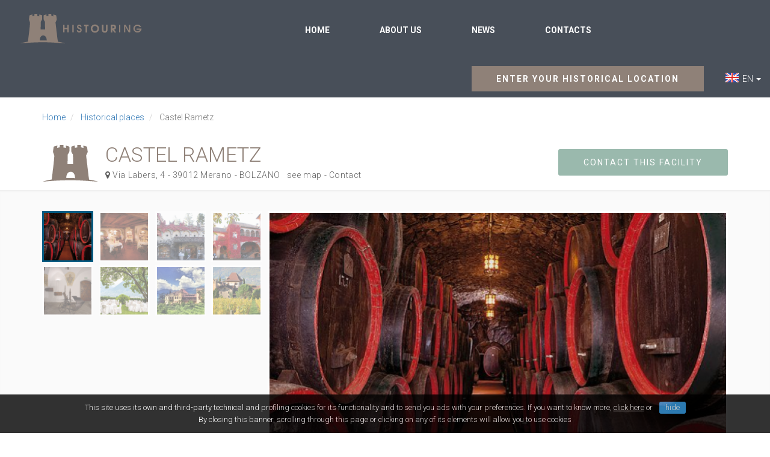

--- FILE ---
content_type: text/html; charset=UTF-8
request_url: https://www.histouring.com/en/historical-places/castel-rametz/
body_size: 17616
content:
<!DOCTYPE html>
<html lang="en">
  <head>
    
      <meta charset="utf-8">
  <title>Castel Rametz</title>
  
  <meta content="width=device-width, initial-scale=1.0" name="viewport">
  <meta http-equiv="X-UA-Compatible" content="IE=edge,chrome=1">
  
  <meta name="description" content="">
  <meta name="keywords" content="">
  <meta name="robots" content="index,follow">
  
  <link rel="shortcut icon" href="https://www.histouring.com/public/assets/img/favicon.ico" />  <link rel="canonical" href="https://www.histouring.com/en/historical-places/castel-rametz/">      
    <link rel="alternate" hreflang="it" href="https://www.histouring.com/strutture/castel-rametz/" />
    <link rel="alternate" hreflang="en" href="https://www.histouring.com/en/historical-places/castel-rametz/" />
    
  <!-- opengraph -->
  <meta property="og:title" content="Castel Rametz" />
  <meta property="og:description" content="" />
  <meta property="og:type" content="article" />
  <meta property="og:url" content="https://www.histouring.com/en/historical-places/castel-rametz/"/>
  <meta property="og:image" content="https://www.histouring.com/public/assets/img/og-facebook.jpg"/>
  <!-- //opengraph -->
  
  
  <!-- Bootstrap Core CSS -->
  <link href="https://www.histouring.com/public/assets/css/bootstrap.min.css" rel="stylesheet">
  
  <!-- Custom Fonts -->
  <link href="https://www.histouring.com/public/assets/font-awesome/css/font-awesome.min.css" rel="stylesheet" type="text/css">
  
  <!-- Custom CSS -->
  <link href="https://www.histouring.com/public/assets/css/custom.css" rel="stylesheet">
  <link href="https://www.histouring.com/public/assets/css/components.css" rel="stylesheet">
  <link href="https://www.histouring.com/public/assets/css/slider.css" rel="stylesheet">
  
  
  <!-- HTML5 Shim and Respond.js IE8 support of HTML5 elements and media queries -->
  <!-- WARNING: Respond.js doesn't work if you view the page via file:// -->
  <!--[if lt IE 9]>
      <script src="https://oss.maxcdn.com/libs/html5shiv/3.7.0/html5shiv.js"></script>
      <script src="https://oss.maxcdn.com/libs/respond.js/1.4.2/respond.min.js"></script>
  <![endif]-->
  	<link rel="stylesheet" href="https://www.histouring.com/public/assets/plugins/photoswipe/photoswipe.css" />
  	<link rel="stylesheet" href="https://www.histouring.com/public/assets/plugins/photoswipe/default-skin/default-skin.css" />
    <style>
		.bookingcom	 {
			display:block;
			color: #fff;
			font-size:1.4em;
			font-weight:bold;
			text-align:center;
			padding:0.9em;
			background-color:#003580;
			margin-bottom:0.5em;
			border-radius: 5px;
		}
		.bookingcom:hover {
			text-decoration:none;
			color:#fff;
			background-color:#00214f;
		}
		.bookingcom small {
			font-weight:normal;
			font-size:0.8em;
		}
	</style>
  </head>
  
  <body id="page-top" data-spy="scroll" data-target=".navbar-fixed-top">
    
    <!-- Google Tag Manager -->
<noscript><iframe src="//www.googletagmanager.com/ns.html?id=GTM-MNZM3L"
height="0" width="0" style="display:none;visibility:hidden"></iframe></noscript>
<script>(function(w,d,s,l,i){w[l]=w[l]||[];w[l].push({'gtm.start':
new Date().getTime(),event:'gtm.js'});var f=d.getElementsByTagName(s)[0],
j=d.createElement(s),dl=l!='dataLayer'?'&l='+l:'';j.async=true;j.src=
'//www.googletagmanager.com/gtm.js?id='+i+dl;f.parentNode.insertBefore(j,f);
})(window,document,'script','dataLayer','GTM-MNZM3L');</script>
<!-- End Google Tag Manager -->        
    <!-- Navigation -->
    <nav class="navbar navbar-default" role="navigation">
	
			
			
			
        <div class="container-fluid">
	
	
			
			
				
				
				
			
		
			
			
			
            <div class="navbar-header page-scroll">
                <button type="button" class="navbar-toggle" data-toggle="collapse" data-target=".navbar-ex1-collapse">
                    <span class="sr-only">Toggle navigation</span>
                    <span class="icon-bar"></span>
                    <span class="icon-bar"></span>
                    <span class="icon-bar"></span>
                </button>
                <a class="navbar-brand page-scroll" href="https://www.histouring.com/en/">Histouring</a>
            </div>

            <div class="collapse navbar-collapse navbar-ex1-collapse">
			
			
                <ul class="nav navbar-nav">
                    <li class="hidden">
                        <a class="page-scroll" href="#page-top"></a>
                    </li>
                    <li class="navbar-left hidden-xs">
                    	<div class="logo">
                  		  <a class="pull-left page-scroll" href="https://www.histouring.com/en/">
                          <span class="sr-only">Histouring</span>  
                          <img src="https://www.histouring.com/public/assets/img/logo-histouring.png" class="img-responsive" alt="Histouring" title="Histouring" />
                        </a>
                    	</div>
                    </li>
                                        <li>
                      <a class="page-scroll" href="https://www.histouring.com/en/">Home</a>
                    </li>
                                        <li>
                      <a class="page-scroll" href="https://www.histouring.com/en/about-us/">About us</a>
                    </li>
                                        <li>
                      <a class="page-scroll" href="https://www.histouring.com/en/news/">News</a>
                    </li>
                                        <li>
                      <a class="page-scroll" href="https://www.histouring.com/en/contacts/">Contacts</a>
                    </li>
                    					
			
			
				
				
				
                    
                    <li class="navbar-right">
					
					
			
			
<!-- MENU CAMBIO LINGUA	 -->		
				
        		            <div class="dropdown pull-right lang" style="padding-top:11px;">
              <a class="dropdown-toggle" type="button" id="cambio-lingua" data-toggle="dropdown" aria-haspopup="true" aria-expanded="true">
    				    <img alt="EN" src="https://www.histouring.com/public/assets/img/flag-en.jpg" class="pull-left">&nbsp;&nbsp;EN&nbsp;<span class="caret"></span>
    				  </a>
              <ul class="dropdown-menu" aria-labelledby="cambio-lingua">
                  		        <li>
                  <a href="https://www.histouring.com/strutture/castel-rametz/">
                  <img alt="IT" src="https://www.histouring.com/public/assets/img/flag-it.jpg" class="pull-left">                  &nbsp;&nbsp;IT                  </a>
                </li>
                  		        <li>
                  <a href="https://www.histouring.com/en/historical-places/castel-rametz/">
                  <img alt="EN" src="https://www.histouring.com/public/assets/img/flag-en.jpg" class="pull-left">                  &nbsp;&nbsp;EN                  </a>
                </li>
                  				  </ul>
    				</div>
            			
                    	<div class="margin-right-15" style="margin-right: 80px !important;">

			
<!-- fine MENU CAMBIO LINGUA	 -->	
			
                    	<div class="margin-right-15">
                        <a class="btn btn-primary uppercase bold" href="https://www.histouring.com/en/poststructure/">Enter your historical location</a>
                    	</div>
                    </li>
                    
                </ul>
				
			
				
            </div>
			
			
			
			
			
			
            
        </div>
    </nav>
    
	
	    
  	<section>
      
        <!--=== Breadcrumb ===--> 
  <div class="container">
  	<div class="row">
          <div class="col-lg-12">
          	<ol class="breadcrumb pull-left" itemscope="" itemtype="http://schema.org/BreadcrumbList">
                        
            						<li itemprop="itemListElement" itemscope="" itemtype="http://schema.org/ListItem">
							<a href="https://www.histouring.com/en/" itemprop="item">Home</a>
						</li>
            
                        
                        
                        <li itemprop="itemListElement" itemscope="" itemtype="http://schema.org/ListItem" class="">
							<a href="https://www.histouring.com/en/historical-places/" itemprop="item">Historical places</a>
						</li>
                        
                        
            						<li itemprop="itemListElement" itemscope="" itemtype="http://schema.org/ListItem" class="active">
							<span itemprop="name">Castel Rametz</span>
						</li>
            
                        
                        </ol>
          </div>
      </div>
  </div>
  <!--=== Breadcrumb ===-->
      
      <div class="container">
        <div class="row">
          <div class="col-md-12">
            <div class="page-title castello">
    					<div class="pull-right">
                <a class="btn btn-primary  btn-green uppercase" href="#boxcontatti">Contact this facility</a>
            	</div>
                
              	<h1 class="uppercase margin-bottom-5">
              		 Castel Rametz              	</h1>
              	<div class="indirizzo">
										<i class="fa fa-map-marker" aria-hidden="true"></i> Via Labers, 4 - 39012 Merano - 
												  							                    <span class="uppercase">Bolzano &nbsp;</span>
                    	
                  											<a href="#mappa">see map</a> - 
										<a href="#contact">Contact</a>
                  	<!--
	                	<div class="servizi-struttura uppercase  roboto-c text-spacing">
                      Castle/Fortress/Tower - Winery	                	</div>
	                	-->
                </div>
          	</div>  
          </div>
      	</div>
      </div>
 
      <div class="bg-primary-soft padding-top-5 padding-bottom-5 margin-bottom-20">
      	      
      <div class="margin-top-30 container margin-bottom-20">
        <div class="row">
      		
                          <!-- Slider gallery -->
              
              <div class="col-lg-4 col-md-4 hidden-xs hidden-sm padding-right-0" id="slider-thumbs">
		  					<!-- thumb navigation carousel items -->
		  					<ul class="list-inline row">
		  															
                  <li class="col-md-3 col-lg-3">
		                <a id="carousel-selector-0" class="carousel-selector selected" data-slide-number="0">
		                	<img src="https://www.histouring.com/data/cch/addon_gallery/57485x85crop/schermata 2016-07-04 alle 09.49.49_1.png" alt="" class="img-responsive" />
		                </a>
		              </li>
                  									
                  <li class="col-md-3 col-lg-3">
		                <a id="carousel-selector-1" class="carousel-selector " data-slide-number="1">
		                	<img src="https://www.histouring.com/data/cch/addon_gallery/57485x85crop/schermata 2016-07-04 alle 09.52.04_2.png" alt="" class="img-responsive" />
		                </a>
		              </li>
                  									
                  <li class="col-md-3 col-lg-3">
		                <a id="carousel-selector-2" class="carousel-selector " data-slide-number="2">
		                	<img src="https://www.histouring.com/data/cch/addon_gallery/57485x85crop/schermata 2016-07-04 alle 09.52.21_3.png" alt="" class="img-responsive" />
		                </a>
		              </li>
                  									
                  <li class="col-md-3 col-lg-3">
		                <a id="carousel-selector-3" class="carousel-selector " data-slide-number="3">
		                	<img src="https://www.histouring.com/data/cch/addon_gallery/57485x85crop/schermata 2016-07-04 alle 09.52.33_4.png" alt="" class="img-responsive" />
		                </a>
		              </li>
                  									
                  <li class="col-md-3 col-lg-3">
		                <a id="carousel-selector-4" class="carousel-selector " data-slide-number="4">
		                	<img src="https://www.histouring.com/data/cch/addon_gallery/57485x85crop/schermata 2016-07-04 alle 09.53.16_7.png" alt="" class="img-responsive" />
		                </a>
		              </li>
                  									
                  <li class="col-md-3 col-lg-3">
		                <a id="carousel-selector-5" class="carousel-selector " data-slide-number="5">
		                	<img src="https://www.histouring.com/data/cch/addon_gallery/57485x85crop/schermata 2016-07-04 alle 09.54.38_8.png" alt="" class="img-responsive" />
		                </a>
		              </li>
                  									
                  <li class="col-md-3 col-lg-3">
		                <a id="carousel-selector-6" class="carousel-selector " data-slide-number="6">
		                	<img src="https://www.histouring.com/data/cch/addon_gallery/57485x85crop/schermata 2016-07-04 alle 09.57.59_5.png" alt="" class="img-responsive" />
		                </a>
		              </li>
                  									
                  <li class="col-md-3 col-lg-3">
		                <a id="carousel-selector-7" class="carousel-selector " data-slide-number="7">
		                	<img src="https://www.histouring.com/data/cch/addon_gallery/57485x85crop/schermata 2016-07-04 alle 09.58.20_6.png" alt="" class="img-responsive" />
		                </a>
		              </li>
                                                      
		  					</ul>
		  				</div>
		  				
          		<div class="col-lg-8 col-md-8" id="slider">
		            <div id="myCarousel" class="carousel slide carousel-fade carousel-page">
		              <div class="carousel-inner my-gallery" itemscope="" itemtype="http://schema.org/ImageGallery" data-pswp-uid="1">
                    
                                            

                    <figure itemprop="associatedMedia" itemscope="" itemtype="http://schema.org/ImageObject" class="item active" data-slide-number="0">
											<a href="https://www.histouring.com/data/cch/addon_gallery/5741280x1024xy/schermata 2016-07-04 alle 09.49.49_1.png" itemprop="contentUrl" data-size="776x1024">
	    									<img src="https://www.histouring.com/data/cch/addon_gallery/574760x436crop/schermata 2016-07-04 alle 09.49.49_1.png" class="img-responsive" itemprop="thumbnail" alt="" title="" />
	    								</a>
	    					      <figcaption itemprop="caption description"></figcaption>
	    					    </figure>
                                            

                    <figure itemprop="associatedMedia" itemscope="" itemtype="http://schema.org/ImageObject" class="item " data-slide-number="1">
											<a href="https://www.histouring.com/data/cch/addon_gallery/5741280x1024xy/schermata 2016-07-04 alle 09.52.04_2.png" itemprop="contentUrl" data-size="1280x956">
	    									<img src="https://www.histouring.com/data/cch/addon_gallery/574760x436crop/schermata 2016-07-04 alle 09.52.04_2.png" class="img-responsive" itemprop="thumbnail" alt="" title="" />
	    								</a>
	    					      <figcaption itemprop="caption description"></figcaption>
	    					    </figure>
                                            

                    <figure itemprop="associatedMedia" itemscope="" itemtype="http://schema.org/ImageObject" class="item " data-slide-number="2">
											<a href="https://www.histouring.com/data/cch/addon_gallery/5741280x1024xy/schermata 2016-07-04 alle 09.52.21_3.png" itemprop="contentUrl" data-size="1280x953">
	    									<img src="https://www.histouring.com/data/cch/addon_gallery/574760x436crop/schermata 2016-07-04 alle 09.52.21_3.png" class="img-responsive" itemprop="thumbnail" alt="" title="" />
	    								</a>
	    					      <figcaption itemprop="caption description"></figcaption>
	    					    </figure>
                                            

                    <figure itemprop="associatedMedia" itemscope="" itemtype="http://schema.org/ImageObject" class="item " data-slide-number="3">
											<a href="https://www.histouring.com/data/cch/addon_gallery/5741280x1024xy/schermata 2016-07-04 alle 09.52.33_4.png" itemprop="contentUrl" data-size="1280x847">
	    									<img src="https://www.histouring.com/data/cch/addon_gallery/574760x436crop/schermata 2016-07-04 alle 09.52.33_4.png" class="img-responsive" itemprop="thumbnail" alt="" title="" />
	    								</a>
	    					      <figcaption itemprop="caption description"></figcaption>
	    					    </figure>
                                            

                    <figure itemprop="associatedMedia" itemscope="" itemtype="http://schema.org/ImageObject" class="item " data-slide-number="4">
											<a href="https://www.histouring.com/data/cch/addon_gallery/5741280x1024xy/schermata 2016-07-04 alle 09.53.16_7.png" itemprop="contentUrl" data-size="754x1024">
	    									<img src="https://www.histouring.com/data/cch/addon_gallery/574760x436crop/schermata 2016-07-04 alle 09.53.16_7.png" class="img-responsive" itemprop="thumbnail" alt="" title="" />
	    								</a>
	    					      <figcaption itemprop="caption description"></figcaption>
	    					    </figure>
                                            

                    <figure itemprop="associatedMedia" itemscope="" itemtype="http://schema.org/ImageObject" class="item " data-slide-number="5">
											<a href="https://www.histouring.com/data/cch/addon_gallery/5741280x1024xy/schermata 2016-07-04 alle 09.54.38_8.png" itemprop="contentUrl" data-size="1280x777">
	    									<img src="https://www.histouring.com/data/cch/addon_gallery/574760x436crop/schermata 2016-07-04 alle 09.54.38_8.png" class="img-responsive" itemprop="thumbnail" alt="" title="" />
	    								</a>
	    					      <figcaption itemprop="caption description"></figcaption>
	    					    </figure>
                                            

                    <figure itemprop="associatedMedia" itemscope="" itemtype="http://schema.org/ImageObject" class="item " data-slide-number="6">
											<a href="https://www.histouring.com/data/cch/addon_gallery/5741280x1024xy/schermata 2016-07-04 alle 09.57.59_5.png" itemprop="contentUrl" data-size="1280x751">
	    									<img src="https://www.histouring.com/data/cch/addon_gallery/574760x436crop/schermata 2016-07-04 alle 09.57.59_5.png" class="img-responsive" itemprop="thumbnail" alt="" title="" />
	    								</a>
	    					      <figcaption itemprop="caption description"></figcaption>
	    					    </figure>
                                            

                    <figure itemprop="associatedMedia" itemscope="" itemtype="http://schema.org/ImageObject" class="item " data-slide-number="7">
											<a href="https://www.histouring.com/data/cch/addon_gallery/5741280x1024xy/schermata 2016-07-04 alle 09.58.20_6.png" itemprop="contentUrl" data-size="1280x691">
	    									<img src="https://www.histouring.com/data/cch/addon_gallery/574760x436crop/schermata 2016-07-04 alle 09.58.20_6.png" class="img-responsive" itemprop="thumbnail" alt="" title="" />
	    								</a>
	    					      <figcaption itemprop="caption description"></figcaption>
	    					    </figure>
                                                
		              </div>

		            </div>
  				    </div>
		          <!-- //Slider gallery -->
                        
      </div>
    </div>
          
      </div>  
      
      <div class="container">
        <div class="row">
        	<div class="col-md-7 col-sm-7 col-xs-12"> 

						<div class="contenuti-pagina text-justify">
          		<div class="breve">
                The Rametz Castle, gently set on a moraine hill and surrounded by beautiful vineyards, dominates the historic center of Merano. It houses a restaurant and a renowned wine cellar.            	</div>
          		<div class="testo">
          			
	                <h2 class="margin-top-10"><span class="text-green">Castel Rametz </span> History</h2>
	            
                <!DOCTYPE html PUBLIC "-//W3C//DTD HTML 4.0 Transitional//EN" "http://www.w3.org/TR/REC-html40/loose.dtd">
<html><body><br><div>The first historical records of the Castello Rametz estate began in the 13th century, when it was already mentioned in various documents as an important possession in the field of viticulture.<br><br>In fact, already from this period in fact there are flourishing different types of vines thanks to the Mediterranean microclimate, to the soil rich in water and to the shelter given by the marvelous mountains that surround the area.<br><br>In 1836 it was bought by Francesco Flarer, a professor at the University of Pavia, who transformed it into his own home; carrying out a radical restoration brought the castle to its current appearance, characterized by towers and Ghibelline battlements.<br><br>In 1860 began the cultivation of the best vines for the production of Pinot noir alongside the production of Riesling Renano, Cabernet Sauvignon and Cabernet Franc.<br><br>This small corner of peace and tranquility also houses a museum dedicated to viticulture, established in 1980 in the cellars of the castle: tools and tools for harvesting, winemaking and transport are displayed in 4 large rooms of the museum, along with ancient equipment for the wheat cultivation and speck production.<br><br>Together with experienced sommeliers it is possible to taste the wines produced here and to experience the history of the estate in a comprehensive way with guided food and wine tours.<br><br>The restaurant offers the welcoming hospitality of the typical Tyrolean parlor; the cuisine ranges from refined local specialties to international dishes, all naturally accompanied by the quality of the wines of the precious cellar.<br><br></div></body></html>
      				</div>
            </div>
            
        		
          	<div class="portlet light bordered">
          		<h3 class="margin-top-10">Castel Rametz</h3>
              
        			<div class="relazioni-struttura row">
        				<div class="col-md-6 col-sm-6 col-xs-6 col-xxs">
	              	<h5>Time period</h5>
                  		        			<ul class="tabbable list-unstyled">
                                        <li>Middle Ages</li>
                    		  						</ul>
                    	          	</div>
        				<div class="col-md-6 col-sm-6 col-xs-6 col-xxs">
	              	<h5>Where</h5>
	              	
		        			                  <ul class="tabbable list-unstyled">
		  							                    <li>Italy, Bolzano</li>
                    											
		  						</ul>
                    	          	</div>
  	          </div>
  	          
                            
      			</div>
      			
                  			<div class="">
      				<iframe width="100%" height="350" src="https://www.youtube.com/embed/VEh1OvVJ1s4" frameborder="0" allowfullscreen></iframe>
      			</div>
      			      			        			
          </div>
          
        	<div class="col-md-5 col-sm-5 col-xs-12"> 
									<a href="https://www.booking.com/searchresults.html?ss=Merano&aid=2104889" class="bookingcom" target="_blank">Search accommodation nearby<br /><small>Check availability and price with <strong>Booking.com</strong></small></a>
							
			
							<!-- Form struttura -->
              <div class="portlet light  bg-primary text-white margin-bottom-0" id="boxcontatti">
                  <div class="portlet-title">					
                  	<span class="testo-big fw-300 text-white">Contact this facility</span>
                  	<div><p>Do you want know more about this facility? Fill out this form and you will be contacted soon. Please enter a vaild email address.</p></div>
                  </div>
                  
			            <form id="form-contatti-struttura" class="form-contatti-struttura" action="https://www.histouring.com/en/service/?action=saveContattoStruttura" method="POST" novalidate="novalidate" data-url-success="https://www.histouring.com/en/historical-places/castel-rametz/?action=thank">
                      
                      <input type="hidden" name="frontend_key" value="HISTOURINGV3" />
                      <input type="hidden" name="lang" value="ENG" />
                      <input type="hidden" name="ip_address" value="18.220.20.7" />
                      <input type="hidden" name="user_agent" value="Mozilla/5.0 (Macintosh; Intel Mac OS X 10_15_7) AppleWebKit/537.36 (KHTML, like Gecko) Chrome/131.0.0.0 Safari/537.36; ClaudeBot/1.0; +claudebot@anthropic.com)" />
                      
                      <input type="hidden" name="id_entita" value="574" />
                      
                      <input type="hidden" name="name" value="" autocomplete="off" /><input type="hidden" name="surname" value="" autocomplete="off" /><input type="hidden" name="phone" value="" autocomplete="off" /><input type="hidden" name="address" value="" autocomplete="off" /><input type="hidden" name="email" value="" autocomplete="off" /><input type="hidden" name="website" value="" autocomplete="off" />
              <div id="nocaptcha_form-contatto-struttura" class="form-group">
                
                <label>10x13 = ? </label>
                <input type="text" id="captcha" name="captcha" value="" autocomplete="off" />
                
              </div>
              
                              
                      <div class="form-group">
      						        <label for="">Name</label>
      						        <input type="text" id="" name="nominativo" class="form-control" placeholder="Insert your name and your surname" />
      						    </div>
      						    <div class="form-group">
      						        <label for="">Email</label>
      						        <input type="email" id="" name="email_address" class="form-control" placeholder="Insert your email" />
      						    </div>
      						    <div class="form-group">
      						        <label class="control-label">Message</label>
      						        <textarea class="form-control" name="messaggio" rows="4"></textarea>
      						    </div>
                      
                      <div class="form-group">
        						    <div class="checkbox">
      						        <label>
      						          <input type="checkbox" name="privacy" value="1">&nbsp;I have read and agree to the&nbsp;(<a class="text-white" href="http://www.histouring.com/privacy-policy/" target="_blank">Privacy policy</a>) and the treatment of my personal data.      						        </label>
        						    </div>
                      </div>
                      
                      <div class="form-error alert alert-danger" style="display:none;">
              					<div class="form-error-text"></div>
              				</div>
                      
                      <div class="text-center">
      						    	<button type="submit" class="btn btn-primary  btn-green uppercase">Send your request</button>
              				</div>
                      
                  </form>
              </div>
              <!-- //Form struttura -->
              
              <div id="contact" class="portlet light bordered">
        			  <address class="indirizzo-struttura">
        			  	        			  	
        			  	<big>Castel Rametz</big><br />
						
												<i class="fa fa-map-marker"></i>&nbsp;&nbsp;Via Labers, 4 - 39012 Merano<br>
												<i class="fa fa-phone"></i>&nbsp;&nbsp;+39 0473 235856<br>
												<i class="fa fa-globe"></i>&nbsp;&nbsp;<a target="_blank" href="http://www.ristorantealcastellorametz.com">www.ristorantealcastellorametz.com</a><br />
						                      
						</address>
              </div>
              
              <div class="portlet light bordered relazioni-struttura list-icon">
          			<h4><small>Castel Rametz </small><br /> Offered services</h4>
                    						      <div class="list-group active">
  						        <img src="https://www.histouring.com/data/cch/addon_image/25545x45crop/Struttura per cerimonie-convegni-conferenze.png" class="img-responsive pull-left" alt="Location for Ceremonies and Conferences" />  						        <span class="list-group-item-heading">Location for Ceremonies and Conferences</span>
  						      </div>
                    						      <div class="list-group active">
  						        <img src="https://www.histouring.com/data/cch/addon_image/134745x45crop/museo-monumento.png" class="img-responsive pull-left" alt="Museum / Monument" />  						        <span class="list-group-item-heading">Museum / Monument</span>
  						      </div>
                    						      <div class="list-group active">
  						        <img src="https://www.histouring.com/data/cch/addon_image/22945x45crop/ristorante.png" class="img-responsive pull-left" alt="Restaurant" />  						        <span class="list-group-item-heading">Restaurant</span>
  						      </div>
                    						      <div class="list-group active">
  						        <img src="https://www.histouring.com/data/cch/addon_image/27945x45crop/negozio-prodotto.png" class="img-responsive pull-left" alt="Shop / Historical Product" />  						        <span class="list-group-item-heading">Shop / Historical Product</span>
  						      </div>
                    						      <div class="list-group active">
  						        <img src="https://www.histouring.com/data/cch/addon_image/27845x45crop/enoteca-cantina-tenuta.png" class="img-responsive pull-left" alt="Wine Shop / Cellar / Estate" />  						        <span class="list-group-item-heading">Wine Shop / Cellar / Estate</span>
  						      </div>
                                </div>
                
          </div>
          
      	</div><!-- //row -->
     
              
      </div>
      
      
      
      
      <div class="bg-primary-soft margin-bottom-20 margin-top-20 ">
      <div class="container">
      		<div id="mappa" class="row padding-bottom-30">
        	<div class="col-xs-12"> 
              <div class="page-title">
                <h2><span class="text-green">Castel Rametz </span> Where</h2>
              </div>
          </div>
        	<div class="col-md-7 col-sm-7 col-xs-12"> 
              <!-- Google Map -->
              <div id="maps" style="width:100%; height:350px;">
              	<div id="map" style="height: 100%;"></div>
              </div>
              <!-- //Google Map -->
          </div>
        	<div class="col-md-5 col-sm-5 col-xs-12">
        		<div class="list-item-map relazioni-struttura ">
            		<h4><small>Castel Rametz </small><br /> In the area</h5>
            		<ul class="list-unstyled">
            			                                        <li>
                      <a href="https://www.histouring.com/en/historical-places/castel-labers/"></a>
                                          </li>
                                        <li>
                      <a href="https://www.histouring.com/en/historical-places/castel-rubein/">Castel Rubein</a>
                                          </li>
                                        <li>
                      <a href="https://www.histouring.com/en/historical-places/castel-rundegg/">Castel Rundegg</a>
                                          </li>
                                        <li>
                      <a href="https://www.histouring.com/en/historical-places/castel-trauttmansdorff/">Castel Trauttmansdorff</a>
                                          </li>
                                        <li>
                      <a href="https://www.histouring.com/en/historical-places/hotel-adria-merano/">Hotel Adria Merano</a>
                      <small>(1 km)</small>                    </li>
                                        <li>
                      <a href="https://www.histouring.com/en/historical-places/hotel-westend/">Hotel Westend</a>
                      <small>(2 km)</small>                    </li>
                                        <li>
                      <a href="https://www.histouring.com/en/historical-places/castel-fragsburg/">Castel Fragsburg</a>
                      <small>(3 km)</small>                    </li>
                                        <li>
                      <a href="https://www.histouring.com/en/historical-places/forst/">Forst</a>
                      <small>(5 km)</small>                    </li>
                                        <li>
                      <a href="https://www.histouring.com/en/historical-places/birreria-forst/">Birreria Forst</a>
                      <small>(5 km)</small>                    </li>
                                        <li>
                      <a href="https://www.histouring.com/en/historical-places/ansitz-pnthof/">Ansitz Pünthof</a>
                      <small>(5 km)</small>                    </li>
                                                  		</ul>
            	</div>  
        	</div>
      	</div><!-- //row -->
      </div>
      </div>
      	
      	
      
      <div class="container">
				<div class="row margin-top-20">
					<div class="col-md-12">
						            		
    	      <span>Is this your facility?</span> 
  	        <a href="mailto:servizioclienti@histouring.com?subject=Contatto per: Castel Rametz">
  	        	Contact Us 
  	        </a>
  	        <p class="margin-top-10 text-muted"></p>
					</div>       
      	</div><!-- //row -->
      </div>
          
   </section>
  
  
      
  
      	<footer>
		<div class="container-fluid margin-bottom-30">
            <div class="row margin-bottom-40">
                <div class="col-md-2 col-lg-2 col-lg-offset-1 hidden-xs hidden-sm">
		                	<h6></h6>
                	<img src="https://www.histouring.com/public/assets/img/logo-histouring2.png" class="img-responsive" alt="Histouring" />
		                <!-- <p class="margin-top-20"></p> -->
                	
                </div>
                <div class="col-md-6 col-lg-5">
									<div class="row">
		                <!-- Pagine -->
                    	<div class="col-sm-4">
		                	<h6>Pages</h6>
		                	<ul>
		                			                        <li><a href="https://www.histouring.com/en/">Home</a></li>
	                        	                        <li><a href="https://www.histouring.com/en/historical-places/">Our historical locations</a></li>
	                        	                        <li><a href="https://www.histouring.com/en/about-us/">About us</a></li>
	                        	                        <li><a href="https://www.histouring.com/en/historical-places/la-bagnaia-resort/">Work with us</a></li>
	                        	                        <li><a href="https://www.histouring.com/en/contacts/">Contacts</a></li>
	                                                
		                	</ul>
		                </div>
                    <!-- //Pagine -->
		                <!-- Dimore -->
                    	<div class="col-sm-8">
		                	<h6>Most searched locations</h6>
                                                                  <a href="https://www.histouring.com/en/historical-places/villa-valmarana-ai-nani/" class="col-xs-4 col-xxs no-space miniature">
                                              <img src="https://www.histouring.com/data/cch/addon_image/269300x190crop/valmaran 1.jpg" class="img-responsive grayscale" />
                      </a>
                                                                                        <a href="https://www.histouring.com/en/historical-places/castelbrando/" class="col-xs-4 col-xxs no-space miniature">
                                              <img src="https://www.histouring.com/data/cch/addon_image/323300x190crop/c_f5656_01.jpg" class="img-responsive grayscale" />
                      </a>
                                                                                        <a href="https://www.histouring.com/en/historical-places/agriturismo-brunello/" class="col-xs-4 col-xxs no-space miniature">
                                              <img src="https://www.histouring.com/data/cch/addon_image/349300x190crop/Agriturismo Brunello.png" class="img-responsive grayscale" />
                      </a>
                                                                                        <a href="https://www.histouring.com/en/historical-places/castello-di-san-salvatore/" class="col-xs-4 col-xxs no-space miniature">
                                              <img src="https://www.histouring.com/data/cch/addon_image/382300x190crop/598dc432.jpg" class="img-responsive grayscale" />
                      </a>
                                                                                        <a href="https://www.histouring.com/en/historical-places/borgo-della-marmotta/" class="col-xs-4 col-xxs no-space miniature">
                                              <img src="https://www.histouring.com/data/cch/addon_image/418300x190crop/Borgo della Marmotta.png" class="img-responsive grayscale" />
                      </a>
                                                                                        <a href="https://www.histouring.com/en/historical-places/palazzo-leti/" class="col-xs-4 col-xxs no-space miniature">
                                              <img src="https://www.histouring.com/data/cch/addon_image/521300x190crop/home-452_0.jpg" class="img-responsive grayscale" />
                      </a>
                                                                                        <a href="https://www.histouring.com/en/historical-places/villa-margon/" class="col-xs-4 col-xxs no-space miniature">
                                              <img src="https://www.histouring.com/data/cch/addon_image/543300x190crop/Villa Margon.png" class="img-responsive grayscale" />
                      </a>
                                                                                        <a href="https://www.histouring.com/en/historical-places/castel-badia/" class="col-xs-4 col-xxs no-space miniature">
                                              <img src="https://www.histouring.com/data/cch/addon_image/569300x190crop/Castel Badia.png" class="img-responsive grayscale" />
                      </a>
                                                                                        <a href="https://www.histouring.com/en/historical-places/villa-petrolo/" class="col-xs-4 col-xxs no-space miniature">
                                              <img src="https://www.histouring.com/data/cch/addon_image/595300x190crop/dsc-0037-25580se.jpg" class="img-responsive grayscale" />
                      </a>
                                                                  
                      
                    	</div>
                    <!-- //Dimore -->
		            </div>
            
                </div>
                <div class="col-md-4 col-lg-3">
                	
		                <!-- Notizie e curiosità -->
		                	<h6>NEWS AND CURIOSITIES</h6>
		                	                      		<div class="margin-bottom-20">
		                		<div class="uppercase margin-bottom-5"><a href="https://www.histouring.com/en/news/following-hemingways-steps-in-italy/">Following in the footsteps of Hemingway in Italy.</a></div>
		                		Born on July 21, 1899 in Illinois, Ernest Hemingway was one of the most important figures in...		                	</div>
                                            		<div class="margin-bottom-20">
		                		<div class="uppercase margin-bottom-5"><a href="https://www.histouring.com/en/news/richard-wagner-in-venice/">Richard Wagner in Venice</a></div>
		                		Along with his family, Richard Wagner, the famous German composer, returned to Venice in 1882. On...		                	</div>
                                            		<div class="margin-bottom-20">
		                		<div class="uppercase margin-bottom-5"><a href="https://www.histouring.com/en/news/sleeping-in-a-lighthouse/">Sleeping in a Lighthouse</a></div>
		                		Thanks to a careful restoration that has preserved the original structure, it has become an...		                	</div>
                                            
                      
                    <!-- //Notizie e curiosità -->
		  
                </div>
            </div>
            
            

            	
        </div>
        
      
      
	</footer>

        
        <section class="divider footer">
          <div class="container-fluid">
              <div class="row">
	                <div class="col-xs-12 col-sm-12 col-md-5 col-xxs">
                    	<p class="copyright">© Copyright 2026 Histouring.  Tutti i diritti riservati. <a style="white-space: nowrap;" href="https://www.histouring.com/en/privacy-policy/" >Privacy policy</a> | <a style="white-space: nowrap;" href="https://www.histouring.com/en/terms/" >Terms of use</a></p>
	                </div>
	                <div class="col-xs-6 col-sm-6 col-md-3 col-xxs text-center ">
                          <ul class="social-icons icon-circle list-unstyled list-inline"> 
																      <li> <a href="https://www.facebook.com/Histouring" target="_blank" ><i class="fa fa-facebook"></i></a></li> 
																					      <li> <a href="https://www.instagram.com/histouring/" target="_blank" ><i class="fa fa-instagram"></i></a></li>
										<li><a target="_blank" href="https://www.amazon.it/?&_encoding=UTF8&tag=histouring-21&linkCode=ur2&linkId=c965fa55480815314b5249b7e284dfa0&camp=3414&creative=21718" title="Vai su Amazon"><i class="fa fa-shopping-cart"></i></a></li>
					
					</ul>
	                </div>
	                <div class="col-xs-6 col-sm-6 col-md-4 col-xxs text-right">
	            		<p class="copyright"><a target="_blank" href="http://pixel5.it/">Designed by pixel5</a> | <a target="_blank" href="http://www.erise.it">Erise</a></p>
	                </div>
                
              </div>
          </div>
      </section>      
      
  <!-- jQuery -->
  <!--<script src="https://www.histouring.com/public/assets/js/jquery.js"></script>-->
  <script src="https://www.histouring.com/public/assets/js/jquery-1.12.4.min.js"></script>

  <!-- Bootstrap Core JavaScript -->
  <script src="https://www.histouring.com/public/assets/js/bootstrap.min.js"></script>
  
  <!-- Scrolling Nav JavaScript -->
  <!--
  <script src="https://www.histouring.com/public/assets/js/jquery.easing.min.js"></script>
  <script src="https://www.histouring.com/public/assets/js/scrolling-nav.js"></script>
  -->
  
  	<script>

  $(document).ready(function () {

    
    // ADD SLIDEUP ANIMATION TO DROPDOWN //
	$(document).ready(function(){
	    $(".dropdown").hover(            
	        function() {
	            $('.dropdown-menu', this).stop( true, true ).slideDown("fast");
	            $(this).toggleClass('open');        
	        },
	        function() {
	            $('.dropdown-menu', this).stop( true, true ).slideUp("fast");
	            $(this).toggleClass('open');       
	        }
	    );
	});
	

});
	</script>

  
<script>
/* Cookies Directive - The rewrite. Now a jQuery plugin
 * Version: 2.0.1
 * Author: Ollie Phillips
 * 24 October 2013
 */

;(function($) {
	$.cookiesDirective = function(options) {
			
		// Default Cookies Directive Settings
		var settings = $.extend({
			//Options
			position: 'bottom',
			duration: 10,
			limit: 0,
			message: null,				
			cookieScripts: null,
			privacyPolicyUri: 'privacy.html',
			scriptWrapper: function(){},	
			// Styling
			fontFamily: '',
			fontColor: '#FFFFFF',
			fontSize: '13px',
			backgroundColor: '#000000',
			backgroundOpacity: '80',
			linkColor: '#CA0000'
		}, options);
		
		// Perform consent checks
		if(!getCookie('cookiesDirective')) {
			if(settings.limit > 0) {
				// Display limit in force, record the view
				if(!getCookie('cookiesDisclosureCount')) {
					setCookie('cookiesDisclosureCount',1,1);		
				} else {
					var disclosureCount = getCookie('cookiesDisclosureCount');
					disclosureCount ++;
					setCookie('cookiesDisclosureCount',disclosureCount,1);
				}
				
				// Have we reached the display limit, if not make disclosure
				if(settings.limit >= getCookie('cookiesDisclosureCount')) {
					disclosure(settings);		
				}
			} else {
				// No display limit
				disclosure(settings);
			}		
			settings.scriptWrapper.call();

		} else {
			// Cookies accepted, load script wrapping function
			settings.scriptWrapper.call();
		}		
	};
	
	// Used to load external javascript files into the DOM
	$.cookiesDirective.loadScript = function(options) {
		var settings = $.extend({
			uri: 		'', 
			appendTo: 	'body'
		}, options);	
		
		var elementId = String(settings.appendTo);
		var sA = document.createElement("script");
		sA.src = settings.uri;
		sA.type = "text/javascript";
		sA.onload = sA.onreadystatechange = function() {
			if ((!sA.readyState || sA.readyState == "loaded" || sA.readyState == "complete")) {
				return;
			} 	
		};
		switch(settings.appendTo) {
			case 'head':			
				$('head').append(sA);
			  	break;
			case 'body':
				$('body').append(sA);
			  	break;
			default: 
				$('#' + elementId).append(sA);
		}
	};
	
	// Helper scripts
	// Get cookie
	var getCookie = function(name) {
		var nameEQ = name + "=";
		var ca = document.cookie.split(';');
		for(var i=0;i < ca.length;i++) {
			var c = ca[i];
			while (c.charAt(0)==' ') c = c.substring(1,c.length);
			if (c.indexOf(nameEQ) === 0) return c.substring(nameEQ.length,c.length);
		}
		return null;
	};
	
	// Set cookie
	var setCookie = function(name,value,days) {
		var expires = "";
		if (days) {
			var date = new Date();
			date.setTime(date.getTime()+(days*24*60*60*1000));
			expires = "; expires="+date.toGMTString();
		}
		document.cookie = name+"="+value+expires+"; path=/";
	};
	
	// Detect IE < 9
	var checkIE = function(){
		var version;
		if (navigator.appName == 'Microsoft Internet Explorer') {
	        var ua = navigator.userAgent;
	        var re = new RegExp("MSIE ([0-9]{1,}[\\.0-9]{0,})");
	        if (re.exec(ua) !== null) {
	            version = parseFloat(RegExp.$1);
			}	
			if (version <= 8.0) {
				return true;
			} else {
				if(version == 9.0) {
					if(document.compatMode == "BackCompat") {
						// IE9 in quirks mode won't run the script properly, set to emulate IE8	
						var mA = document.createElement("meta");
						mA.content = "IE=EmulateIE8";				
						document.getElementsByTagName('head')[0].appendChild(mA);
						return true;
					} else {
						return false;
					}
				}	
				return false;
			}		
	    } else {
			return false;
		}
	};

	// Disclosure routines
	var disclosure = function(options) {
		var settings = options;
		settings.css = 'fixed';
		
		// IE 9 and lower has issues with position:fixed, either out the box or in compatibility mode - fix that
		if(checkIE()) {
			settings.position = 'top';
			settings.css = 'absolute';
		}
		
		// Any cookie setting scripts to disclose
		var scriptsDisclosure = '';
		if (settings.cookieScripts) {
			var scripts = settings.cookieScripts.split(',');
			var scriptsCount = scripts.length;
			var scriptDisclosureTxt = '';
			if(scriptsCount>1) {
				for(var t=0; t < scriptsCount - 1; t++) {
					 scriptDisclosureTxt += scripts[t] + ', ';	
				}	
				scriptsDisclosure = ' We use ' +  scriptDisclosureTxt.substring(0,  scriptDisclosureTxt.length - 2) + ' and ' + scripts[scriptsCount - 1] + ' scripts, which all set cookies. ';
			} else {
				scriptsDisclosure = ' We use a ' + scripts[0] + ' script which sets cookies.';		
			}
		}
		
		// Create overlay, vary the disclosure based on explicit/implied consent
		// Set our disclosure/message if one not supplied
		var html = ''; 
		html += '<div id="epd">';
		html += '<div id="cookiesdirective" style="position:'+ settings.css +';'+ settings.position + ':-300px;left:0px;width:100%;';
		html += 'height:auto;background:' + settings.backgroundColor + ';opacity:.' + settings.backgroundOpacity + ';';
		html += '-ms-filter: �alpha(opacity=' + settings.backgroundOpacity + ')�; filter: alpha(opacity=' + settings.backgroundOpacity + ');';
		html += '-khtml-opacity: .' + settings.backgroundOpacity + '; -moz-opacity: .' + settings.backgroundOpacity + ';';
		html += 'color:' + settings.fontColor + ';font-family:' + settings.fontFamily + ';font-size:' + settings.fontSize + ';';
		html += 'text-align:center;z-index:1000;">';
		html += '<div style="position:relative;height:auto;width:90%;padding:12px;margin-left:auto;margin-right:auto;line-height:160%;">';
		
		if(!settings.message) {
				// Implied consent message
				//settings.message = 'Questo sito utilizza cookie tecnici e cookie di profilazione di terze parti per una migliore esperienza d\'uso sul sito. Proseguendo alla navigazione acconsenti automaticamente all\'uso di tutti i cookie.';
		    settings.message = 'This site uses its own and third-party technical and profiling cookies for its functionality and to send you ads with your preferences. If you want to know more,';
    }
		html += settings.message;
		
    
		// Implied consent disclosure
    //html += scriptsDisclosure + '<br />Per maggiori informazioni sui cookie e la loro disabilitazione consulta la nostra <a style="color:#ffffff;text-decoration:underline;" href="'+ settings.privacyPolicyUri + '">cookie policy</a>'
    html += scriptsDisclosure + ' <a style="color:#ffffff;text-decoration:underline;" href="'+ settings.privacyPolicyUri + '">click here</a> '
    html += ' or <a href="#" id="impliedsubmit" class="btn-cookie" style="color: #ffffff; display: inline-block; border-radius: 3px; text-decoration: none; padding: 0 10px; margin-left: 8px; background-color: #3598dc;">hide</a><br /> By closing this banner, scrolling through this page or clicking on any of its elements will allow you to use cookies </div>';	
    
		html += '</div></div>';
		
		
		$('body').append(html);
		
		// Serve the disclosure, and be smarter about branching
		var dp = settings.position.toLowerCase();
		if(dp != 'top' && dp!= 'bottom') {
			dp = 'top';
		}	
		var opts = { in: null, out: null};
		if(dp == 'top') {
			opts.in = {'top':'0'};
			opts.out = {'top':'-300'};
		} else {
			opts.in = {'bottom':'0'};
			opts.out = {'bottom':'-300'};
		}		

		// Start animation
		$('#cookiesdirective').animate(opts.in, 1000, function() {
			// Set event handlers depending on type of disclosure
			if(settings.explicitConsent) {
				// Explicit, need to check a box and click a button
				$('#explicitsubmit').click(function() {
					if($('#epdagree').is(':checked')) {	
						// Set a cookie to prevent this being displayed again
						setCookie('cookiesDirective',1,365);	
						// Close the overlay
						$('#cookiesdirective').animate(opts.out,1000,function() { 
							// Remove the elements from the DOM and reload page
							$('#cookiesdirective').remove();
							location.reload(true);
						});
					} else {
						// We need the box checked we want "explicit consent", display message
						$('#epdnotick').css('display', 'block'); 
					}	
				});
			} else {
				// Implied consent, just a button to close it
				$('#impliedsubmit').click(function() {
					// Set a cookie to prevent this being displayed again
					setCookie('cookiesDirective',1,365);	
					// Close the overlay
					$('#cookiesdirective').animate(opts.out,1000,function() { 
						// Remove the elements from the DOM and reload page
						$('#cookiesdirective').remove();
					});
				});
			}	
			

		});	
	};
})(jQuery);
</script>


	<script type="text/javascript">
	// Using $(document).ready never hurts
	$(document).ready(function(){

		$.cookiesDirective({
			privacyPolicyUri: "https://www.histouring.com/en/privacy-policy/"
		});
	});
	</script>
      
      
  <script src="https://maps.googleapis.com/maps/api/js?key=AIzaSyB9A_fEndNhvQxrxCDCnra9bId-UUw0ZXQ"></script>
  
  <script>
    
  	function initialize() {
        
  			//var myCenter = new google.maps.LatLng(45.406022, 11.875234);
  		  // Create a map object, and include the MapTypeId to add
  		  // to the map type control.
  		  var mapOptions = {
  		    zoom: 16, 				//zoom level
  		    //center: myCenter, 		//center position
  		    scrollwheel: false, 	//zoom when scroll disable
  		    zoomControl: true, 		//show control zoom
  		    
          /*
  		    mapTypeControlOptions: {
  		      mapTypeIds: [google.maps.MapTypeId.ROADMAP, "map_style"] 
  		    }
  		    */
  		  };
        
        if(document.getElementById("map") != null){
  		    var map = new google.maps.Map(document.getElementById("map"), mapOptions);
          initializeMap(map);
        }
        
  	}
    
    function initializeMap(map){
      var minZoom = 8;
      var bounds = new google.maps.LatLngBounds();
      
      /* Style of the map */
			/*
      var styles = [
			{
		      stylers: [
		        { hue: "#008295" },
		        { saturation: -20 }
		      ]
	    },{
	      featureType: "road",
	      elementType: "geometry",
	      stylers: [
	        { lightness: 100 },
	        { visibility: "simplified" }
	      ]
	    },{
	      featureType: "road",
	      elementType: "labels",
	      stylers: [
	        { visibility: "on" }
	      ]
	    },{
	         featureType: "poi",
	         elementType: "labels",
	         stylers: [
	           { visibility: "on" }
	         ]
	       }
	    ];
		  */
		  //var styledMap = new google.maps.StyledMapType(styles, {name: "Stile Mappa"});
      
      //Associate the styled map with the MapTypeId and set it to display.
		  //map.mapTypes.set("map_style", styledMap);
		  //map.setMapTypeId("map_style");
		  
      
      //var icon_default = "https://www.histouring.com/public/assets/img/pin.png";
      //var icon_selected = "https://www.histouring.com/public/assets/img/pin_selected.png";
      
      
      var locations = [];           //array oggetti appartamenti
      
      var struttura_titolo = "Castel Rametz";
      var struttura_breve = "The Rametz Castle, gently set on a moraine hill and surrounded by beautiful vineyards, dominates the historic center of Merano. It houses a restaurant and a renowned wine cellar.";
      
      /* Marker myplace */
  	  var contentInfoWindow = 
  	      '<div class="popup">'+
  	      '<h4><strong>' + struttura_titolo + '</strong></h4>'+
  	      '<p class="margin-top-10">' + struttura_breve + '</p>'+
  	      '</div>';
      
      var data = {
                  "id": 0,
                  "content": contentInfoWindow,
                  "latitude": 46.667658,
                  "longitude": 11.185294                };
      
      locations.push(data);
      
      
      for (i = 0; i < locations.length; i++) {
        
        var infowindow = new google.maps.InfoWindow({
  		      maxWidth: 320,
  		      maxHeight: 120,
  		  });
        
        var myLatlng = new google.maps.LatLng(locations[i]['latitude'], locations[i]['longitude']);
  		  var marker = new google.maps.Marker({
  		      position: myLatlng,
  		      map: map,
  		      //icon: "https://www.histouring.com/public/assets/img/pin-histouring.png",
            //zIndex: (id > 0 && id == locations[i]['id'] ? 999 : 1),
  		  });
        
        
        google.maps.event.addListener(marker, "click", (function(marker, i) {
          return function() {
            infowindow.setContent(locations[i]['content']);
            infowindow.open(map, marker);
          }
        })(marker, i));
        
        
        var loc = new google.maps.LatLng(marker.position.lat(), marker.position.lng());
        bounds.extend(loc);
        
      }
      
      map.fitBounds(bounds);
      
      // Limit the zoom level
      
      var listener = google.maps.event.addListener(map, "idle", function() {
       if (map.getZoom() > minZoom) map.setZoom(minZoom);
       google.maps.event.removeListener(listener);
      });
      /*
      google.maps.event.addListenerOnce(map, "bounds_changed", function(event) {
        if (this.getZoom() > minZoom) {
          this.setZoom(minZoom);
        }
      });
      */
    }
    
  	google.maps.event.addDomListener(window, "load", initialize);
    
    
  </script>
      
      
      <!-- Root element of PhotoSwipe. Must have class pswp. -->
<div class="pswp" tabindex="-1" role="dialog" aria-hidden="true">

    <!-- Background of PhotoSwipe. 
         It's a separate element as animating opacity is faster than rgba(). -->
    <div class="pswp__bg"></div>

    <!-- Slides wrapper with overflow:hidden. -->
    <div class="pswp__scroll-wrap">

        <!-- Container that holds slides. 
            PhotoSwipe keeps only 3 of them in the DOM to save memory.
            Don't modify these 3 pswp__item elements, data is added later on. -->
        <div class="pswp__container">
            <div class="pswp__item"></div>
            <div class="pswp__item"></div>
            <div class="pswp__item"></div>
        </div>

        <!-- Default (PhotoSwipeUI_Default) interface on top of sliding area. Can be changed. -->
        <div class="pswp__ui pswp__ui--hidden">

            <div class="pswp__top-bar">

                <!--  Controls are self-explanatory. Order can be changed. -->

                <div class="pswp__counter"></div>

                <button class="pswp__button pswp__button--close" title="Close (Esc)"></button>

                <button class="pswp__button pswp__button--share" title="Share"></button>

                <button class="pswp__button pswp__button--fs" title="Toggle fullscreen"></button>

                <button class="pswp__button pswp__button--zoom" title="Zoom in/out"></button>

                <!-- Preloader demo http://codepen.io/dimsemenov/pen/yyBWoR -->
                <!-- element will get class pswp__preloader--active when preloader is running -->
                <div class="pswp__preloader">
                    <div class="pswp__preloader__icn">
                      <div class="pswp__preloader__cut">
                        <div class="pswp__preloader__donut"></div>
                      </div>
                    </div>
                </div>
            </div>

            <div class="pswp__share-modal pswp__share-modal--hidden pswp__single-tap">
                <div class="pswp__share-tooltip"></div> 
            </div>

            <button class="pswp__button pswp__button--arrow--left" title="Previous (arrow left)">
            </button>

            <button class="pswp__button pswp__button--arrow--right" title="Next (arrow right)">
            </button>

            <div class="pswp__caption">
                <div class="pswp__caption__center"></div>
            </div>

        </div>

    </div>

</div>
	
  
	<script src="https://www.histouring.com/public/assets/plugins/photoswipe/photoswipe.min.js"></script>
	<script src="https://www.histouring.com/public/assets/plugins/photoswipe/photoswipe-ui-default.min.js"></script>
	
	<script>
    
    // GALLERY PhotoSwipe 
    var initPhotoSwipeFromDOM = function(gallerySelector) {
    
    	// parse slide data (url, title, size ...) from DOM elements 
    	// (children of gallerySelector)
    	var parseThumbnailElements = function(el) {
    	    var thumbElements = el.childNodes,
    	        numNodes = thumbElements.length,
    	        items = [],
    	        figureEl,
    	        childElements,
    	        linkEl,
    	        size,
    	        item;
    
    	    for(var i = 0; i < numNodes; i++) {
    
    
    	        figureEl = thumbElements[i]; // <figure> element
    
    	        // include only element nodes 
    	        if(figureEl.nodeType !== 1) {
    				continue;
    	        }
    
    			linkEl = figureEl.children[0]; // <a> element
    			
    	        size = linkEl.getAttribute('data-size').split('x');
    
    	        // create slide object
    	        item = {
    				src: linkEl.getAttribute('href'),
    				w: parseInt(size[0], 10),
    				h: parseInt(size[1], 10)
    	        };
    
    	        
    
    	        if(figureEl.children.length > 1) {
    	        	// <figcaption> content
    	          	item.title = figureEl.children[1].innerHTML; 
    	        }
     
    	        if(linkEl.children.length > 0) {
    	        	// <img> thumbnail element, retrieving thumbnail url
    				item.msrc = linkEl.children[0].getAttribute('src');
    	        } 
    	       
    			item.el = figureEl; // save link to element for getThumbBoundsFn
    	        items.push(item);
    	    }
    
    	    return items;
    	};
    
    	// find nearest parent element
    	var closest = function closest(el, fn) {
    	    return el && ( fn(el) ? el : closest(el.parentNode, fn) );
    	};
    
    	// triggers when user clicks on thumbnail
    	var onThumbnailsClick = function(e) {
    	    e = e || window.event;
    	    e.preventDefault ? e.preventDefault() : e.returnValue = false;
    
    	    var eTarget = e.target || e.srcElement;
    
    	    var clickedListItem = closest(eTarget, function(el) {
    	        return (el.tagName && el.tagName.toUpperCase() === 'FIGURE');
    	    });
    
    	    if(!clickedListItem) {
    	        return;
    	    }
    
    
    	    // find index of clicked item
    	    var clickedGallery = clickedListItem.parentNode,
    	    	childNodes = clickedListItem.parentNode.childNodes,
    	        numChildNodes = childNodes.length,
    	        nodeIndex = 0,
    	        index;
    
    	    for (var i = 0; i < numChildNodes; i++) {
    	        if(childNodes[i].nodeType !== 1) { 
    	            continue; 
    	        }
    
    	        if(childNodes[i] === clickedListItem) {
    	            index = nodeIndex;
    	            break;
    	        }
    	        nodeIndex++;
    	    }
    
    
    
    	    if(index >= 0) {
    	        openPhotoSwipe( index, clickedGallery );
    	    }
    	    return false;
    	};
    
    	// parse picture index and gallery index from URL (#&pid=1&gid=2)
    	var photoswipeParseHash = function() {
    		var hash = window.location.hash.substring(1),
    	    params = {};
    
    	    if(hash.length < 5) {
    	        return params;
    	    }
    
    	    var vars = hash.split('&');
    	    for (var i = 0; i < vars.length; i++) {
    	        if(!vars[i]) {
    	            continue;
    	        }
    	        var pair = vars[i].split('=');  
    	        if(pair.length < 2) {
    	            continue;
    	        }           
    	        params[pair[0]] = pair[1];
    	    }
    
    	    if(params.gid) {
    	    	params.gid = parseInt(params.gid, 10);
    	    }
    
    	    if(!params.hasOwnProperty('pid')) {
    	        return params;
    	    }
    	    params.pid = parseInt(params.pid, 10);
    	    return params;
    	};
    
    	var openPhotoSwipe = function(index, galleryElement, disableAnimation) {
    	    var pswpElement = document.querySelectorAll('.pswp')[0],
    	        gallery,
    	        options,
    	        items;
    
    		items = parseThumbnailElements(galleryElement);
    
    	    // define options (if needed)
    	    options = {
    	        index: index,
    
    			// define gallery index (for URL)
    	        galleryUID: galleryElement.getAttribute('data-pswp-uid'),
    
    	        getThumbBoundsFn: function(index) {
    	            // See Options -> getThumbBoundsFn section of docs for more info
    	            var thumbnail = items[index].el.getElementsByTagName('img')[0], // find thumbnail
    	                pageYScroll = window.pageYOffset || document.documentElement.scrollTop,
    	                rect = thumbnail.getBoundingClientRect(); 
    
    	            return {x:rect.left, y:rect.top + pageYScroll, w:rect.width};
    	        },
    
    	        // history & focus options are disabled on CodePen
               	// remove these lines in real life: 
    		   history: false,
    		   focus: false,            
    		   showAnimationDuration: 0,
               hideAnimationDuration: 0
            
            //,
          //  showHideOpacity:true
    
    	    };
    
    	    if(disableAnimation) {
    	        options.showAnimationDuration = 0;
    	    }
    
    	    // Pass data to PhotoSwipe and initialize it
    	    gallery = new PhotoSwipe( pswpElement, PhotoSwipeUI_Default, items, options);
    	    gallery.init();
    	};
    
    	// loop through all gallery elements and bind events
    	var galleryElements = document.querySelectorAll( gallerySelector );
    
    	for(var i = 0, l = galleryElements.length; i < l; i++) {
    		galleryElements[i].setAttribute('data-pswp-uid', i+1);
    		galleryElements[i].onclick = onThumbnailsClick;
    	}
    
    	// Parse URL and open gallery if it contains #&pid=3&gid=1
    	var hashData = photoswipeParseHash();
    	if(hashData.pid > 0 && hashData.gid > 0) {
    		openPhotoSwipe( hashData.pid - 1 ,  galleryElements[ hashData.gid - 1 ], true );
    	}
    };
    
    
    
    
  	initPhotoSwipeFromDOM('.page-gallery');
  	initPhotoSwipeFromDOM('.my-gallery');
  	
    
	</script>      
      <script type="text/javascript">
      
      jQuery(document).ready(function($) {
          $("a.simple-tooltip").tooltip();
          
          $('#myCarousel').carousel({
              interval: 5000
          });
          // when the carousel slides, auto update
          $('#myCarousel').on('slid.bs.carousel', function () {
            var id = $('.item.active').data('slide-number');
            id = parseInt(id);
            $('[id^=carousel-selector-]').removeClass('selected');
            $('[id=carousel-selector-'+id+']').addClass('selected');
            //$('#carousel-text').html($('#slide-content-'+id).html());
          });
          // handles the carousel thumbnails
          $('[id^=carousel-selector-]').click( function(){
            var id_selector = $(this).attr("id");
            try {
                var id = /-(\d+)$/.exec(id_selector)[1];
                jQuery('#myCarousel').carousel(parseInt(id));
            } catch (e) {
                console.log('Regex failed!', e);
            }
            $('[id^=carousel-selector-]').removeClass('selected');
            $(this).addClass('selected');
          });
          
          
          Number.prototype.formatMoney = function(c, d, t){
          var n = this, 
              c = isNaN(c = Math.abs(c)) ? 2 : c, 
              d = d == undefined ? "." : d, 
              t = t == undefined ? "," : t, 
              s = n < 0 ? "-" : "", 
              i = String(parseInt(n = Math.abs(Number(n) || 0).toFixed(c))), 
              j = (j = i.length) > 3 ? j % 3 : 0;
             return s + (j ? i.substr(0, j) + t : "") + i.substr(j).replace(/(\d{3})(?=\d)/g, "$1" + t) + (c ? d + Math.abs(n - i).toFixed(c).slice(2) : "");
           };
          
      });
      
    </script>
    
    <script type="text/javascript" src="https://www.histouring.com/public/assets/plugins/jquery-validation/js/jquery.validate.min.js"></script>
    <script type="text/javascript" src="https://www.histouring.com/public/assets/plugins/jquery-validation/js/localization/messages_it.js"></script>
    
    
    <script>
      $(document).ready(function() {
          
          formContatti.init();
          
      });
      
      
      var formContatti = {
          
          init: function(){
              
              this.validate();
              
          },
          
          bindUIActions: function(){
              
          },
          
          validate: function(){
              
              /* Validazione form contatti */
              $("#form-contatti-struttura").validate({
                errorElement: "span",
                rules: {
                        "nominativo": {
                                  required: true
                        },
                        "email_address": {
                                  required: true,
                                  email: true
                        },
                        "privacy": {
                                  required: true
                        }
                },
                
                invalidHandler: function (event, validator) { //display error alert on form submit
                    
                },
                
                errorPlacement: function (error, element) { // render error placement for each input type
                    error.appendTo(element.parent()).addClass("text-danger");
                },
                
                highlight: function (element) { // highlight error inputs
                    $(element).closest(".field-content").removeClass("has-success").addClass("has-error"); // set error class to the control group
                },
                
                unhighlight: function (element) { // revert the change done by highlight
                    $(element).closest(".field-content").removeClass("has-error has-success"); // set success class to the control group
                },
                
                success: function (label, element) {
                    label.remove();
                    $(element).closest(".field-content").removeClass("has-error").addClass("has-success"); // set success class to the control group
                },
                
                submitHandler: function(form) {
                    
                    var form_element = form;
                    
                    var form = $(form);
                    
                    formContatti.formLoader(form, "add");
                    
                    var form_url = form.attr("action");
                    var form_data = form.serialize();
                    
                    var form_error = form.find(".form-error");
				            var form_error_text = form_error.find(".form-error-text");
                    form_error.hide();
                    form_error_text.html("");
                    $.ajax({
                        url: form_url,
                        data: form_data,
                        method: "POST",
                        dataType: "json",
                        async: true,
                        
                        success: function(data) {
                          
                          var result = data["result"];
                          
                          //success
                          if(result == true){
                            
                            form_error.hide();
                            
                            var url_success = form.data("url-success");
                            form.attr("action", url_success);
                            form_element.submit();
                            
                          //error
                          }else{
                            
                            formContatti.formLoader(form, "remove");
                            
                            var errors = data["error"];
                            
                            form_error.show();
                            $.each(errors, function(key, error){
              								form_error_text.html(error);
              							});
                            
                          }
                          
                          
                        },
                        
                        error: function(){
                          
                          formContatti.formLoader(form, "remove");
                          
                          form_error.show();
                          form_error_text.html("Impossibile effettuare la richiesta");
                          
                        },
                        beforeSend: function(jqXHR, settings){
                            
                        },
                        complete: function(jqXHR, textStatus){
                            
                        }
                    });
                    
                }
                
              });
              
          },
          
          
          //all invio async del form abilita/disabilita submit
          formLoader: function(form, action){
            var button_submit = form.find(":submit");
            if(action == "add"){
              button_submit.prop("disabled", true);
              var element_loader = '<div class="loader"></div>';
              button_submit.addClass("disabled").append(element_loader);
              
            }else if(action == "remove"){
              button_submit.prop("disabled", false);
              button_submit.removeClass("disabled");
              button_submit.find(".loader").remove();
              
            }else{
            
            }
            
          },            
          
          
      }
      
      
    </script>
    
    
    
    
                <script>
                  
                  $(document).ready(function(){
                    
                    //acquisizione captcha
                    var captcha_list = $("form div[id^='nocaptcha']");
                    $.each(captcha_list, function(key, value){
                      var element = $(value);
                      element.hide();
                      
                    });
                    
                    var captcha_element = $("form div#nocaptcha_form-contatto-struttura");
                    var input = captcha_element.find("input[name=captcha]");
                    if(input.length > 0) input.val("130");
                  
     
                  });
                </script>
              
    
  </body>
</html>


--- FILE ---
content_type: text/css
request_url: https://www.histouring.com/public/assets/css/custom.css
body_size: 6411
content:
@import url(https://fonts.googleapis.com/css?family=Roboto:400,300,700,100);
@import url(https://fonts.googleapis.com/css?family=Roboto+Condensed:400,300,700);

body {
    width: 100%;
    height: 100%;
   font-family: 'Roboto', sans-serif;
    font-size: 14px;
    -webkit-font-smoothing: antialiased;
	color: #222;
	font-weight: 300;
}
html {
    width: 100%;
    height: 100%;
}

.container-fluid  {
    max-width: 1800px;
    margin-left: auto;
    margin-right: auto;
}
.container-fluid.large {
    /*max-width:  100%;*/
}
.roboto-c {
    font-family: 'Roboto Condensed' !important;
}
.fw-100 { font-weight: 100; }
.fw-300 { font-weight: 300; }
.fw-400 { font-weight: 400; }
.fw-500 { font-weight: 500; }
.fw-700 { font-weight: 700; }
.fw-900 { font-weight: 900; }

h1 { font-size: 34px;}
h2 { font-size: 30px; }
h3 { font-size: 26px;}
h4 { font-size: 22px; }
h5 { font-size: 18px;}
h6 { font-size: 15px; }

h1,
h2,
h3,
h4,
h5,
h6 {font-weight: 300;}
hr.border.light {
    border-top: 1px solid rgba(255, 255, 255, 0.1);
}	

@media screen and (min-device-width: 768px)  {
	.mobile { display: none; }
}
@media screen and (max-device-width: 767px) {
	.screen { display: none; }	
}
/*
 * Row with equal height columns
 * --------------------------------------------------
 */

@media (min-width: 992px){
  .row-eq-height {
    display: -webkit-box;
    display: -webkit-flex;
    display: -ms-flexbox;
    display:         flex;
  }
  .align-bottom {
    align-self: flex-end;
    transform: translateY(-100%);
    display: inline-block;
    background-color: rgba(41, 49, 60, 0.85);
  }
} 
  
/****  NAVBAR & INTRO  *****/
.navbar-default {
    background-color: rgba(41, 49, 60, 0.85);
    border: 0;
    margin-bottom:0px;
}
.navbar-collapse.in {
    overflow-Y:visible;
}
.navbar-default .navbar-nav>li>a {
    color: #fff;
    text-transform: uppercase;
}
.navbar-default .navbar-nav>li>a:hover, .navbar-default .navbar-nav>li>a:active, .navbar-default .navbar-nav>li>a:focus  {
    color: #b0a7a0;
}

@media (min-width: 768px){
	.navbar-nav>li>a {
	    padding-top: 15px;
	    padding-bottom: 15px;
	}
}	

.navbar-nav>li>a {
    line-height: 40px;
    padding: 20px 24px;
    font-weight: bold;
}
.navbar-right {
    padding-top: 20px;
}
@media (min-width: 1241px){
	.navbar-nav>li>a {
    padding: 20px 40px;
	}
}	

@media (max-width: 767px) {

    .navbar-fixed-top .logo img {
	    max-width: 85%;
	}
		.nav>li>a {
	    padding: 7px 8px !important;
	}
}
@media (min-width: 768px) {
	.navbar-brand {
		display: none;
	}
  .navbar-nav {
    width: 100%;
    text-align: center;
  }
  .navbar-nav > li {
    float: none;
    display: inline-block;
  }
  .navbar-nav > li.navbar-right {
    float: right !important;
  }
    .navbar {
      
        padding: 10px 0;
        -webkit-transition: background .5s ease-in-out,padding .5s ease-in-out;
        -moz-transition: background .5s ease-in-out,padding .5s ease-in-out;
        transition: background .5s ease-in-out,padding .5s ease-in-out;
    }

    .top-nav-collapse {
    	background-color: rgba(41, 49, 60, 0.95);
    }/*
	.navbar-nav>li>a {
	    padding-top: 15px;
	    padding-bottom: 0px;
	} */
}
@media (min-width: 768px) and (max-width: 939px){
	.navbar-right {
		padding-top: 0px;
	}
}
@media (min-width: 768px) and (max-width: 1240px){
    .top-nav-collapse .logo img {
    	max-height: 62px;
	}
	.navbar {
	    padding: 8px 0;
	}
	.nav>li>a {
	    padding-left: 10px;
	    padding-right: 10px;
	}
	.navbar .btn {
    padding: 10px 14px;
    border-radius: 0px;
	}
}

@media (min-width: 768px) {
	.intro-section {
	    min-height: 100%;
		height: 72%;
	}
}
.intro-section {
    position: relative;
    width: 100%;
    min-height: auto;
    color: #fff;
    background-position: center center;
    -webkit-background-size: cover;
    -moz-background-size: cover;
    background-size: cover;
    -o-background-size: cover;
    padding-top: 16%;
    text-align: right;
}
.intro-section h1 {
    font-size: 90px !important;
    color: #fff;
    width: 680px;
        display: inline-block;
    text-align: left;
    padding-right: 10%;
    padding-right: 10%;
    line-height: 0.8;
    font-weight: bold;
}
 .intro-section small {
    color: #fff;
    line-height: 0.5;
        font-size: 60%;
    font-weight: bold;
}
@media (max-width: 767px) {
	.intro-section h1 {
	    font-size: 56px !important;
	    color: #fff;
	    width: auto;
	}
}



.navbar {
            border-radius: 0px;
}
.navbar-brand {
    color: #8f8178 !important;
    font-weight: bold !important;
    font-size: 22px;
}

.lang .dropdown-menu {
	background: #fff;
    border-radius: 0px; 
    border: 0;   
    min-width: 78px;
    border: 1px solid #cccccc;
    margin-top: -2px !important;
}
.lang a {
    cursor: pointer;
    text-decoration: none;
	color: #fff;
}
.lang a:hover, .lang a:active {
    background-color: transparent !important;
}
.lang .dropdown-menu  a {
    padding: 8px 15px;
}


.servizi {
    cursor: default;
}
/******** risultati ricerca *********/
.well {
  background-color: #eee;
  border-radius: 0px;
  border: 0;
  -webkit-box-shadow: none !important;
  -moz-box-shadow: none !important;
  box-shadow: none !important;
    position: relative;
    margin-bottom: 30px;
    background-color: #fff;
    border: 1px solid #cccccc;
    padding: 0px;
    margin-right: 0px;
    margin-left: 0px;
}


@media (max-width: 767px) {
	.well .media img {
	    margin-bottom: 35px;

	}
}

.media-heading {
    margin-bottom: 10px;
}

.middle { 
    position: absolute;
    display: block;
    }
 .middle  .btn-xs {
    padding: 3px 13px;
  }
@media (min-width: 992px){
    .media-details {
      border-left: 1px dotted #dbdbdb;
      padding: 28px 30px;
  }
  .middle { 
    bottom: 7px; right: 7px;
    }
}
@media (max-width: 991px){
    .media-details {
      border-top: 1px dotted #dbdbdb;
  }
  .middle { 
    bottom: -1px; right: -1px;
    }
 .middle  .btn-xs {
    padding: 2px 11px;
    border-radius: 0px;
  }
}
@media (min-width: 768px){
    .strutture-associate    .well {
        margin-left: 15px;
        margin-right: 15px;
  } 
}
.strutture-associate    .media-details {
      border-left: 0px dotted #dbdbdb;
      border-top: 1px dotted #dbdbdb;
      padding: 15px 20px 28px;
  }



.media-details p {
    margin-bottom: 8px;
}
.media-description {
    padding: 28px 30px;
}
.media-icon {
	margin-top: 0;
    border-top: 1px dotted #dbdbdb;
    padding: 10px 0px;
}
.media-icon .title {
	margin-top: 25px;
	font-size: 16px;
}
@media (min-width: 992px) and (max-width: 1600px) {
	.media-details , .media-description {
	    padding: 20px 15px;
	}
}
@media (max-width: 991px) {
  .media-details , .media-description {
      padding: 20px 15px;
  }
}

@media (max-width: 767px) {
  .media-description {
      padding: 20px 0;
  }
}

@media (max-width: 600px) {
  .img-screen {
      display: none;
  }
}
@media (min-width: 601px) {
  .img-mobile {
      display: none;
  }
}
/******** risultati ricerca *********/
.box-servizi {
    position: relative;
    display: block;
    margin-bottom: -1px;
    background-color: #fff;
    border: 1px solid #cccccc;
    padding-top: 15px;
    padding-bottom: 15px;
	height: auto;
    min-height: 110px;
    margin-right: 0px;
    margin-left: 0px;
}
.box-servizi .list-group {
    min-height: 90px;
    padding: 5px 5px;
    background-color: #fff;
    border: 0;
    position: relative;
	width: 100%;
    display: table;
    
  -ms-filter:"progid:DXImageTransform.Microsoft.Alpha(Opacity=40)"; 
  filter: alpha(opacity=40);
  opacity: 0.4; 
}
.box-servizi .list-group.active {
  -ms-filter:"progid:DXImageTransform.Microsoft.Alpha(Opacity=100)"; 
  filter: alpha(opacity=100);
  opacity: 1; 
}
.box-servizi .list-group .list-group-item-heading{
    font-size: 17px;
    padding-left: 80px;
    padding-top: 26px;
    padding-bottom: 15px;
    display: inline-block;
    text-transform: uppercase;
    color: #8f8178;
    /*display:table-cell;  * sistemazione bug visualizzazione mail del 18/07/2016 * */
    vertical-align:middle;
    line-height: 1.1;
    min-height: 106px;
}


@media (min-width: 992px) and (max-width: 1401px){
	.box-servizi .list-group {
	    min-height: 110px;
	}
	.box-servizi .list-group .list-group-item-heading {
	    font-size: 15px;
	    padding-left: 77px;
	    padding-top: 15px;
	    padding-bottom: 15px;
   }
}


.box-servizi .list-group img {
    position: absolute;
    padding-top: 5px;
}

.box-servizi.itinerari .list-group {
  -ms-filter:"progid:DXImageTransform.Microsoft.Alpha(Opacity=100)"; 
  filter: alpha(opacity=100);
  opacity: 1; 
}

.list-item-map {
    background-color: #fff;
    border: 1px solid #cccccc;
    padding: 8px 15px;
    min-height: 350px;
}
.list-item-map li a {
        color: #777;
    font-size: 14.5px;
    line-height: 1.2;
}
.list-item-map li {
    position: relative;
    line-height: 1.4;
    padding:3px 20px;
}
.list-item-map li:before {
    content: "\f041";
    font-family: FontAwesome;
    font-style: normal;
    font-weight: normal;
    text-decoration: inherit;
/*--adjust as necessary--*/
    font-size: 18px;
    padding-right: 0.5em;
    position: absolute;
    top: 0px;
    left: 0;
}
.breadcrumb {
    padding: 8px 0px;
    margin-bottom: 6px;
    list-style: none;
    background-color: transparent;
    border-radius: 4px;
}

/**** SEARCH *****/
.search-bar {
    position: absolute;
    bottom: 0;
    background-color: rgba(41, 49, 60, 0.9);
    width: 100%;
    padding: 10px 20px;
    z-index: 8;
}
.search-bar .title-search  {
    padding: 20px 0;
}
.search-bar .title-search h3 {
	line-height: 32px;
    font-size: 35px;
    margin-top: 5px;
    margin-bottom: 5px;
}
.search-bar .title-search span {
    font-size: 12.5px;
}
.search-bar form {
    padding: 10px 0px;
}
.form-style label {
    display: block;
	font-weight: 300;
	text-transform: uppercase;
    padding: 15px 0px;
    font-size: 15px;
}
.search-bar .col-md-3 {
    padding-right: 0px;
    padding-left: 15px;
}

.form-style.search-bar .form-control {
    
    color:rgb(255, 255, 255);
    
    zoom: 1;
	border: 1px solid #626262;
 } 
.form-style.search-bar .form-control:focus{border-color: rgba(255, 255, 255, .65); } 

@media (max-width: 1200px){
	
	.search-bar label {
	    padding: 0px;
	}
	.search-bar .title-search {
    padding: 10px 0px;
	}
	.search-bar .title-search h3 {
		line-height: 26px;
	    font-size: 26px;
	    margin-top: 0px;
	    margin-bottom: 0px;
	}
}


.search-bar .btn-search {
	float: right;
	padding-right: 0px;
	padding-left: 0px;
    /* width: 22%;
     border: 1px solid #626262;*/
}

@media (min-width: 1801px){
	.search-bar .btn-search {
		float: right;
		padding-right: 0px;
		padding-left: 0px;
	    /* width: 22%;
	     border: 1px solid #626262;*/
	}
}
.form-style .form-control {
	font-weight: 100;
    /*padding: 20px 25px 20px 14px;
    line-height: 2.4;*/
    min-height: 44px;
    color: #555;
    background-color: transparent;
    background-image: none;
    /*border: 1px solid #626262;*/
    border-radius: 0px;
    -webkit-box-shadow: inset 0 1px 1px rgba(0,0,0,.075);
    box-shadow: inset 0 1px 1px rgba(0,0,0,.075);
    -webkit-transition: border-color ease-in-out .15s,-webkit-box-shadow ease-in-out .15s;
    -o-transition: border-color ease-in-out .15s,box-shadow ease-in-out .15s;
    transition: border-color ease-in-out .15s,box-shadow ease-in-out .15s;
}
.form-style .form-control:focus{border-color: #626262; } 

.input-icon.right {
}
.input-icon.right {
    left: auto;
    right: 0;
}
.input-icon {
    position: relative;
    left: 0;
}
.input-icon.right>i {
    left: auto;
    right: 0px;
    float: right;
}
.input-icon>i {
    color: #ccc;
    position: absolute;
    margin: 3px 0px 4px 10px;
    z-index: 3;
    width: 35px;
    height: 35px;
    text-align: center;
    left: 0;
    display: block;
    background-image: url(../img/icon-search.png);
  	background-repeat: no-repeat;
}
.input-icon>i.icon-search-1 {
    background-position: top left;
}
.input-icon>i.icon-search-2 {
    background-position: -102px 0px;
}
.input-icon>i.icon-search-3 {
    background-position: -198px 0px;
}
.input-icon>i.icon-search-4 {
    background-position: -300px 0px;
}

.search-bar.pag-strutture.form-style {
    position:relative;
    background-color: #fff;
    width: 100%;
    padding: 0px 10px;
	margin: 0;
}
.search-bar.pag-strutture {
    position:relative;
    background-color: #fff;
    width: 100%;
    padding: 0px;
	margin: 0;
}
.form-style.search-bar.pag-strutture .form-control {
    color: #8f8178; 
	border: 1px solid #626262;
    background-color: rgba(255, 255, 255, .05); 
 } 
.form-style.search-bar.pag-strutture .form-control:focus{
	border-color: rgba(143, 129, 120, .65); 
    background-color: rgba(255, 255, 255, .5); 
	} 
.form-style.search-bar.pag-strutture label {
    display: block;
    font-weight: 100;
    text-transform: uppercase;
    font-size: 15px;
}

@media (min-width: 992px){
  .form-style.search-bar.pag-strutture label {
      padding: 15px 0px 0;
  }
} 

.form-style.search-bar.pag-strutture .col-md-3 {
    padding-right: 0px;
    padding-left: 5px;
}
.form-style.search-bar.pag-strutture .btn {
	    width: 100%;
    padding: 10px 10px;
    border-radius: 0px;
    letter-spacing: 2px;
}
.form-style.search-bar.pag-strutture .btn-search {
    float: right;
    padding-right: 5px;
    padding-left: 5px;
}
@media (max-width: 767px) {
	.form-style.search-bar.pag-strutture label {
	    padding: 0px 0;
	}
}
/******* form ******/
.form-inline .form-control,
.form-horizontal .control-label {
    padding-top:11px;
    margin-bottom: 0;
    text-align: left;
    font-size: 15px;
	font-weight: 100;
}
.form-inline .form-control,
.form-horizontal .form-control {
	font-weight: 100;
    min-height: 44px;
    color: #555;
    background-color: #fff;
    border: 1px solid #fff;
    border-radius: 0px;
    -webkit-box-shadow: inset 0 1px 1px rgba(0,0,0,.075);
    box-shadow: inset 0 1px 1px rgba(0,0,0,.075);
    -webkit-transition: border-color ease-in-out .15s,-webkit-box-shadow ease-in-out .15s;
    -o-transition: border-color ease-in-out .15s,box-shadow ease-in-out .15s;
    transition: border-color ease-in-out .15s,box-shadow ease-in-out .15s;
}

/**** SECTION *****/	

.page-title {
	color: #606060;
    font-size: 40px !important;
    padding-bottom: 15px;
}
.page-title a {
  color: #606060;
}
.page-title a.btn-green {
  color: #fff;
}


.page-title.castello  {
      padding-left: 0;
      padding-right: 0;
}
@media (min-width: 768px) {
  section {
 padding: 15px 0 30px;
}
	.page-title.castello {
		color: #8f8178;
    	padding-left: 105px;
	    position: relative;
	    background-image: url(../img/torre.png);
	  	background-repeat: no-repeat;
	  	background-position: 0px -3px;
	}
	.page-title.castello.green {
		color: #606060;
	    background-image: url(../img/torre2.png);
	}
	.page-title.castello.grey {
		color: #606060;
	    background-image: url(../img/torre3.png);
	}
}
@media (min-width: 1440px) {
  .page-title.castello {
    margin-left: -106px;
  }
}
.page-title h1, .page-title h2, .page-title h3, .page-title h4 {
    font-size: 34px !important;
}
.page-title small {
    display: block;
	color: #606060;
	line-height: 25px;
    font-size: 15px;
    letter-spacing: 6px;
}
@media (max-width: 767px) {
  .page-title h1, .page-title h2, .page-title h3, .page-title h4 {
      font-size: 28px !important;
      display:block !important;
      margin-top: 0;
      clear: both;
  }
}
.page-title .indirizzo, .media-description .indirizzo {
	color: #606060;
    font-size: 14px !important;
    letter-spacing: 0.6px;
}
.media-description .indirizzo {
    font-size: 13px !important;
}
.indirizzo-struttura {
    line-height: 28px;
    letter-spacing: 0.6px;
    margin-bottom: 0;
}
.servizi-struttura {
    font-size: 14px;
    text-transform: uppercase;
    color: #8f8178;
    vertical-align: middle;
}
.servizi-struttura.text-spacing, .servizi-struttura. text-spacing{
    letter-spacing: 2px;
}
.media-description .servizi-struttura {
    line-height: 1.2;
}
/******** contenuti-pagina *********/

.servizi-struttura h4 {
    display: block;
	line-height: 25px;
    font-size: 16px;
    font-weight: bold;
    letter-spacing: 8px;
    padding-bottom: 20px;
}
.contenuti-pagina  {
    font-size: 15px;
    line-height: 1.8;
}
.contenuti-pagina .breve  {
    font-size: 15px;
    padding-bottom: 10px;
    font-style: italic;
}
.contenuti-pagina .testo  {
}

.relazioni-struttura h4 {
    display: block;
    line-height: 25px;
    font-size: 18px;
    font-weight: bold;
    text-transform: uppercase;
    letter-spacing: 4px;
}
.relazioni-struttura h5 {
    display: block;
    line-height: 25px;
    font-size: 15px;
    font-weight: bold;
    text-transform: uppercase;
    letter-spacing: 5px;
}
.relazioni-struttura .tabbable li {
    padding-left: 1.6em;
    padding-bottom: 0.3em;
    text-align: left;
}
.relazioni-struttura .tabbable li:before {
  content: "\f138";  
 font-family: FontAwesome; /* FontAwesome or whatever */
  display: inline-block;
    font-size: 14px;
  width: 1.4em; /* same as padding-left set on li */
  margin-left: -1.2em; /* same as padding-left set on li */
 color: #8f8178;
}
.list-icon  .list-group {
   margin-bottom: 15px;
}

.list-icon  .list-group .list-group-item-heading {
    font-size: 14px;
    padding-left: 6px;
    padding-top: 16px;
    padding-bottom: 15px;
    display: inline-block;
    text-transform: uppercase;
    color: #8f8178;
    vertical-align: middle;
    line-height: 1.1;
}




.services-section {
    height: 100%;
    padding-top: 150px;
    background: #fff;
}

.contact-section {
    height: 100%;
    padding-top: 150px;
    background: #eee;
}

.personaggi h5 {
    line-height: auto;
    font-size: 16.5px;
    font-weight: 400;
    letter-spacing: 0;
}

/******** slider  *********/
@media (min-width: 768px) { 
  #slider  {
    padding-left: 0;
  }
}
#slider-thumbs  {
	cursor: pointer;
}
#slider-thumbs ul {
    margin: 0px;
}



.carousel-page figure {
  display: block;
  position: relative;
}
.carousel-page figure figcaption  {
  opacity: 0;
  width: 100%;
  height: auto;
  position: absolute;
  bottom: -10px;
  padding: 8px 10px;
  -moz-transition: all 0.3s ease-out;
  -webkit-transition: all 0.3s ease-out;
  -o-transition: all 0.3s ease-out;
  -ms-transition: all 0.3s ease-out;
  transition: all 0.3s ease-out;
  border-right: 3px solid #fff;
  border-left: 3px solid #fff;
  
  color: #fff;
  background-color: rgba(41, 49, 60, 0.75);
}
.carousel-page figure:hover figcaption {
  bottom: 3px;
  opacity: 1;
}

/* ------------------- carousel ------------------- */
#slider-thumbs .list-inline>li {
  display: inline-block;
  padding: 0;
}
#slider-thumbs .list-inline>li>a {
  display: inline-block;
  padding-right: 0;
  cursor: hand;
  cursor: pointer;
  height: auto;
  width: auto;
}
#slider-thumbs .list-inline>li>a>img {
  cursor: hand;
  opacity:0.5;
  border: 3px solid #fff;  
  width: 85px;    
  height: auto;
}
#slider-thumbs .list-inline>li>a.selected img  {
  opacity: 1;
  border: 3px solid #005C83;
}
.carousel-inner>.item>a>img, .carousel-inner>.item>img {
    line-height: 1;
  border: 3px solid #fff;  
}


.pagination>li>a, .pagination>li>span {
    margin-right: 10px;
}

.pagination>li>a, .pagination>li>span {
    color: #8f8178;
    background-color: #fff;
    border-color: transparent;
}
.pagination>.active>a, .pagination>.active>a:focus, .pagination>.active>a:hover, .pagination>.active>span, .pagination>.active>span:focus, .pagination>.active>span:hover {
    color: #fff;
    background-color: #8f8178;
    border-color: #8f8178;
}
.pagination>.disabled>a, .pagination>.disabled>a:focus, .pagination>.disabled>a:hover, .pagination>.disabled>span, .pagination>.disabled>span:focus, .pagination>.disabled>span:hover {
  -ms-filter:"progid:DXImageTransform.Microsoft.Alpha(Opacity=50)"; 
  filter: alpha(opacity=50);
  opacity: 0.5; 
    border-color: transparent;
}

/**** IMMAGINI LINK SEZIONI *****/
.portfolio-box {
    display: block;
    position: relative;
    margin: 0 auto;
    /*max-width: 650px;*/
    max-height: 180px;
    overflow: hidden;
}
@media  (max-width: 767px){ 
	.portfolio-box {
		max-width: 260px;
    	max-height: 150px;
	}
}
@media (min-width: 768px) and (max-width: 991px){ 
	.portfolio-box {
	    max-height: 200px;
	}
}
@media (min-width: 992px) and (max-width: 1200px){ 
	.portfolio-box {
	    max-height: 210px;
	}
}
@media (min-width: 1201px) and (max-width: 1400px){ 
	.portfolio-box {
	    max-height: 250px;
	}
}
@media (min-width: 1401px){ 
	.portfolio-box {
    max-height: 325px;
	}
}
hr.space {
    display: block;
    clear: both;
        margin-top: 20px;
    margin-bottom: 20px;
}
.portfolio-box .portfolio-box-caption {
    display: block;
    position: absolute;
    bottom: 0;
    width: 100%;
    height: 100%;
    text-align: center;
    color: #fff;
	  -ms-filter:"progid:DXImageTransform.Microsoft.Alpha(Opacity=90)"; 
	  filter: alpha(opacity=90); 
	    opacity: 0.9;
    -webkit-transition: all .2s;
    -moz-transition: all .2s;
    transition: all .2s;
}

.portfolio-box .portfolio-box-caption .portfolio-box-caption-content {
    position: absolute;
    top: 50%;
    width: 100%;
    text-align: center;
    transform: translateY(-50%);
}

.portfolio-box .portfolio-box-caption .portfolio-box-caption-content .project-name,
.portfolio-box .portfolio-box-caption .portfolio-box-caption-content .project-category {
    padding: 0 15px;
    text-transform: uppercase;
    font-size: 25px;
}
@media(min-width:1401px) {
    .portfolio-box .portfolio-box-caption .portfolio-box-caption-content .project-category {

    font-size: 30px;
	}
}
.portfolio-box:hover .portfolio-box-caption {
    opacity: 1;
}

@media(max-width:991px) {
    .portfolio-box .portfolio-box-caption .portfolio-box-caption-content .project-category {
        font-size: 22px;
    }
	.itinerari .portfolio-box {
	    margin-bottom: 15px;
	}
}

@media(min-width:991px) {

	.strutture .col-custom {
	    width: 20%;
	}
	.strutture .col-custom-2 {
	    width: 40%;
	}
}

.strutture .portfolio-box .portfolio-box-caption  {
    background: rgba(154, 185, 173, 0);
	-ms-filter:"progid:DXImageTransform.Microsoft.Alpha(Opacity=100)"; 
	filter: alpha(opacity=100); 
	opacity: 1;
}
.strutture .portfolio-box .portfolio-box-caption .portfolio-box-caption-content {
    top: auto;
    bottom:0;
    text-align: left;
    transform: translateY(0%);

    background: rgba(154, 185, 173, 1);
        padding: 2px 0;
}
.strutture .portfolio-box:hover .portfolio-box-caption .portfolio-box-caption-content {
    background: rgba(154, 185, 173,0);
}
.strutture .portfolio-box:hover .portfolio-box-caption  {
    background: rgba(154, 185, 173, 0.7);
	  -ms-filter:"progid:DXImageTransform.Microsoft.Alpha(Opacity=100)"; 
	  filter: alpha(opacity=100); 
	    opacity: 1;
}

@media(min-width:768px) {
	.strutture .portfolio-box {
	    max-height: 100%;
	}
}

@media(max-width:991px) {
	.personaggio .img-circle {
		padding: 10px;
	    max-width: 70%;
	    margin-bottom: 20px;
	}
}

.strutture .portfolio-box .portfolio-box-caption .portfolio-box-caption-content .project-name,
.strutture .portfolio-box .portfolio-box-caption .portfolio-box-caption-content .project-category  {
    font-size: 17px;
}
.strutture .portfolio-box .portfolio-box-caption .portfolio-box-caption-content .project-category  {
    color: #000;
}

.zoom {
  position: relative;
  display: block;
  overflow: hidden;
}
.zoom img {
  max-width: 100%;
  -moz-transition: all 0.3s;
  -webkit-transition: all 0.3s;
  transition: all 0.3s;
}
.zoom:hover img {
  -moz-transform: scale(1.1);
  -webkit-transform: scale(1.1);
  transform: scale(1.1);
}
.grayscale {
    -webkit-filter: grayscale(30%);
  -moz-transition: all 0.3s;
  -webkit-transition: all 0.3s;
  transition: all 0.3s;
}
.portfolio-box:hover  .grayscale,
.grayscale:hover {
    -webkit-filter: grayscale(0%);
  -moz-transition: all 0.3s;
  -webkit-transition: all 0.3s;
  transition: all 0.3s;
}

.img-border {
    padding: 20px;
    border: 2px solid #a1958e;
}
.center {
	margin-left: auto;
	margin-right: auto;
}
.testo-big {
    font-size: 3em;
    color: #4e4e4e;
    margin: 8px 0;
    display: inline-block;
    line-height: 1.15;
    font-weight: 100;
}
@media(max-width:991px) {
	.testo-big {
	    font-size: 2.5em;
	}
}

.registrazione {
    position: relative;
    width: 100%;
    min-height: 600px;
    color: #fff !important;
    background-image: url(../img/registrazione.jpg);
    background-position: top center;
    -webkit-background-size: cover;
    -moz-background-size: cover;
    background-size: cover;
    -o-background-size: cover;
}
.registrazione .page-title, .registrazione .page-title small {
    color: #fff;
}
.registrazione a {
    color: #fff !important;
}


.post-p {
    margin: 15px;
}
.post-p a {
    color: #887c75;
    font-weight: bold;
}

/****** RICERCA MIRATA  *******/
.ricerca-mirata {
    position: relative;
    min-height: 360px;
    color: #fff !important;
    padding: 10px 0;
    background: #29313c;
    background-image: url(../img/bg-torre2.png);
    background-repeat: no-repeat;
    background-position: top right;
    margin-bottom: 60px;
    margin-left: 15px;
    margin-right: 15px;
}

@media(min-width:1800px) {
	.ricerca-mirata {
	    max-width: 1770px;
	    margin-left: auto;
	    margin-right: auto;
	}
}

.ricerca-mirata .page-title, 
.ricerca-mirata .page-title small {
    color: #fff;
}
.ricerca-mirata .page-title span {
    color: #8f8178 !important;
}
.ricerca-mirata .form-style .form-group {
    max-width: 480px;
}
@media(min-width:760px) {
	.news-list {
	    min-height: 420px;
	}

}
@media(min-width:1800px) {
	.news-list {
	    min-height: 390px;
	}

}
.news-list .post-p {
    margin: 10px 10px;
}

.portlet {
    margin-top: 0;
    margin-bottom: 25px;
    padding: 0;
    border-radius: 0px;
}
.portlet.light.bordered {
    border: 1px solid #e7ecf1!important;
}
.portlet.light {
    padding: 20px 25px;
    background-color: #fff;
}
.portlet .portlet-title {
    border-bottom: 1px solid #eee;
    padding: 0;
    margin-bottom: 20px;
}
.portlet .portlet-title .testo-big {
    font-size: 1.9em;
}

.portlet.light.bg-primary {
  background-color: rgba(41, 49, 60, 0.9); 
}
.bg-primary-soft {
  background-color: rgba(41, 49, 60, 0.025); 
  box-shadow: 0 4px 10px -10px #777 inset;
}


.form-control {
    height: 40px;
    padding: 8px 12px;
    font-size: 15px;
    line-height: 1.55;
    color: #222;
    background-color: #fff;
    background-image: none;
    border: 1px solid #9ab9ad;
    border-radius: 3px;
}
.form-group {
    margin-bottom: 20px;
}

/****** FOOTER *******/
.divider {
    position: relative;
    width: 100%;
    min-height: 100px;
    color: #fff;
    padding: 30px 0;
    background-image: url(../img/divider.jpg);
    background-position: top center;
    -webkit-background-size: cover;
    -moz-background-size: cover;
    background-size: cover;
    -o-background-size: cover;
}

.divider.contatti {
    background: #8f8178;
}
@media(min-width:760px) {
	.divider.contatti {
	    position: relative;
	    width: 100%;
	    min-height: 300px;
	    color: #fff !important;
	    padding: 10px 0;
	    background-repeat: no-repeat;
	    background-position: bottom right;
		    background-image: url(../img/bg-torre.png);
		background-size: contain;
	}
}

footer .copyright {
    font-size: 14px;
    margin-bottom: 0;
    font-family: 'Open Sans', 'Helvetica Neue', Helvetica, Arial, sans-serif;
    text-transform: uppercase;
    font-size: 11px;
    font-weight: 400;
    letter-spacing: 0.5px;
    border-radius: 0;
    padding: 5px 15px;
}

@media(min-width:992px) and (max-width:1300px) {

	.divider.contatti {
	    background-image: none;
	}

}
.divider.contatti .page-title{
    color: #fff;
}
.box-contatti {
    font-size: 20px;
}
.box-contatti small {
    display: block;
}
.box-contatti p {
    padding-bottom: 20px;
}
.recapiti li {
    margin: 25px 0px;
}
.recapiti span {
    padding: 25px 10px;
    display: inline-block;
}
footer {
    min-height: 300px;
    background-image: url(../img/bg-footer.gif);
    background-position: center;
	background-repeat: repeat;

    color: #8f98a3;
    padding: 50px 0;
}
footer h6 {
    padding: 20px 0 20px;
	text-transform: uppercase;
    color: #9ab9ad;
}

@media(min-width:760px) {
	footer h6 {
	    padding: 50px 0 20px;
		text-transform: uppercase;
	    color: #9ab9ad;
	}

}
footer .miniature {
    border: 2px solid transparent;
}

footer a {
    color: #cccccc;
}

.divider.footer {
    min-height: 40px;
    color: #fff;
    padding: 25px 0;
    background:#8f8178;
}
.divider.footer a{
    color: #fff;
}
.divider.footer .copyright {
    font-size: 13px;
    padding: 15px 20px;
}
.social-icons li {
	margin: 0 10px;
}
.social-icons .fa {
	font-size: 1.9em;
}
/*Change icons circle size and color here*/
.social-icons .fa {
	width: 44px;
	height: 44px;
	line-height: 40px;
	text-align: center;
	color: #5e5956;
	-webkit-transition: all 0.2s ease-in-out;
	-moz-transition: all 0.2s ease-in-out;
	-ms-transition: all 0.2s ease-in-out;
	-o-transition: all 0.2s ease-in-out;
	transition: all 0.2s ease-in-out;
	background-color: transparent;
	border: 3px solid #5e5956;
}
.social-icons.icon-circle .fa{ 
	border-radius: 50%;
}
.social-icons .fa:hover, .social-icons .fa:active {
	color: #9ab9ad;
	border:3px solid #9ab9ad;
}


/* Form loader */
.loader {
    float:left;
  margin-right: 6px;
  display: inline-block;
  font-size: 8px;
  position: relative;
  text-indent: -9999em;
  border-top: 1.1em solid rgba(255, 255, 255, 0.2);
  border-right: 1.1em solid rgba(255, 255, 255, 0.2);
  border-bottom: 1.1em solid rgba(255, 255, 255, 0.2);
  border-left: 1.1em solid #ffffff;
  -webkit-transform: translateZ(0);
  -ms-transform: translateZ(0);
  transform: translateZ(0);
  -webkit-animation: load8 1.1s infinite linear;
  animation: load8 1.1s infinite linear;
}
.loader,
.loader:after {
  border-radius: 50%;
}
@-webkit-keyframes load8 {
  0% {
    -webkit-transform: rotate(0deg);
    transform: rotate(0deg);
  }
  100% {
    -webkit-transform: rotate(360deg);
    transform: rotate(360deg);
  }
}
@keyframes load8 {
  0% {
    -webkit-transform: rotate(0deg);
    transform: rotate(0deg);
  }
  100% {
    -webkit-transform: rotate(360deg);
    transform: rotate(360deg);
  }
}


 
.easy-autocomplete-container ul li, .easy-autocomplete-container ul {
    color: #8f8178 !important;
}


.ui-autocomplete {
	max-height: 200px;
	overflow-y: auto;
	/* prevent horizontal scrollbar */
	overflow-x: hidden;
}

--- FILE ---
content_type: text/css
request_url: https://www.histouring.com/public/assets/css/components.css
body_size: 2718
content:
.media, .media-body {
    overflow: visible; 
}
/**
 * Tooltip Styles
 */

/* Base styles for the element that has a tooltip */
[data-tooltip],
.tooltip {
  position: relative;
  cursor: pointer;
}

/* Base styles for the entire tooltip */
[data-tooltip]:before,
[data-tooltip]:after,
.tooltip:before,
.tooltip:after {
  position: absolute;
  visibility: hidden;
  -ms-filter: "progid:DXImageTransform.Microsoft.Alpha(Opacity=0)";
  filter: progid:DXImageTransform.Microsoft.Alpha(Opacity=0);
  opacity: 0;
  -webkit-transition: 
      opacity 0.2s ease-in-out,
        visibility 0.2s ease-in-out,
        -webkit-transform 0.2s cubic-bezier(0.71, 1.7, 0.77, 1.24);
    -moz-transition:    
        opacity 0.2s ease-in-out,
        visibility 0.2s ease-in-out,
        -moz-transform 0.2s cubic-bezier(0.71, 1.7, 0.77, 1.24);
    transition:         
        opacity 0.2s ease-in-out,
        visibility 0.2s ease-in-out,
        transform 0.2s cubic-bezier(0.71, 1.7, 0.77, 1.24);
  -webkit-transform: translate3d(0, 0, 0);
  -moz-transform:    translate3d(0, 0, 0);
  transform:         translate3d(0, 0, 0);
  pointer-events: none;
}

/* Show the entire tooltip on hover and focus */
[data-tooltip]:hover:before,
[data-tooltip]:hover:after,
[data-tooltip]:focus:before,
[data-tooltip]:focus:after,
.tooltip:hover:before,
.tooltip:hover:after,
.tooltip:focus:before,
.tooltip:focus:after {
  visibility: visible;
  -ms-filter: "progid:DXImageTransform.Microsoft.Alpha(Opacity=100)";
  filter: progid:DXImageTransform.Microsoft.Alpha(Opacity=100);
  opacity: 1;
}

/* Base styles for the tooltip's directional arrow */
.tooltip:before,
[data-tooltip]:before {
  z-index: 1001;
  border: 6px solid transparent;
  background: transparent;
  content: "";
}

/* Base styles for the tooltip's content area */
.tooltip:after,
[data-tooltip]:after {
  z-index: 1000;
  padding: 8px;
  width: 185px;
  background-color: #000;
  background-color: hsla(0, 0%, 20%, 0.9);
  color: #fff;
  content: attr(data-tooltip);
  font-size: 14px;
  font-weight: normal;
  line-height: 1.2;
}

/* Directions */

/* Top (default) */
[data-tooltip]:before,
[data-tooltip]:after,
.tooltip:before,
.tooltip:after,
.tooltip-top:before,
.tooltip-top:after {
  bottom: 100%;
  left: 50%;
}

[data-tooltip]:before,
.tooltip:before,
.tooltip-top:before {
  margin-left: -6px;
  margin-bottom: -12px;
  border-top-color: #000;
  border-top-color: hsla(0, 0%, 20%, 0.9);
}

/* Horizontally align top/bottom tooltips */
[data-tooltip]:after,
.tooltip:after,
.tooltip-top:after {
  margin-left: -80px;
}

[data-tooltip]:hover:before,
[data-tooltip]:hover:after,
[data-tooltip]:focus:before,
[data-tooltip]:focus:after,
.tooltip:hover:before,
.tooltip:hover:after,
.tooltip:focus:before,
.tooltip:focus:after,
.tooltip-top:hover:before,
.tooltip-top:hover:after,
.tooltip-top:focus:before,
.tooltip-top:focus:after {
  -webkit-transform: translateY(-12px);
  -moz-transform:    translateY(-12px);
  transform:         translateY(-12px); 
}

/* Left */
.tooltip-left:before,
.tooltip-left:after {
  right: 100%;
  bottom: 50%;
  left: auto;
}

.tooltip-left:before {
  margin-left: 0;
  margin-right: -12px;
  margin-bottom: 0;
  border-top-color: transparent;
  border-left-color: #000;
  border-left-color: hsla(0, 0%, 20%, 0.9);
}

.tooltip-left:hover:before,
.tooltip-left:hover:after,
.tooltip-left:focus:before,
.tooltip-left:focus:after {
  -webkit-transform: translateX(-12px);
  -moz-transform:    translateX(-12px);
  transform:         translateX(-12px); 
}

/* Bottom */

.tooltip-bottom {
 white-space: nowrap;
}

.tooltip-bottom:before,
.tooltip-bottom:after {
  top: 100%;
  bottom: auto;
  left: 50%;
 white-space: normal;
}

.tooltip-bottom:before {
  margin-top: -12px;
  margin-bottom: 0;
  border-top-color: transparent;
  border-bottom-color: #000;
  border-bottom-color: hsla(0, 0%, 20%, 0.9);
}

.tooltip-bottom:hover:before,
.tooltip-bottom:hover:after,
.tooltip-bottom:focus:before,
.tooltip-bottom:focus:after {
  -webkit-transform: translateY(12px);
  -moz-transform:    translateY(12px);
  transform:         translateY(12px); 
}

/* Right */
.tooltip-right:before,
.tooltip-right:after {
  bottom: 50%;
  left: 100%;
}

.tooltip-right:before {
  margin-bottom: 0;
  margin-left: -12px;
  border-top-color: transparent;
  border-right-color: #000;
  border-right-color: hsla(0, 0%, 20%, 0.9);
}

.tooltip-right:hover:before,
.tooltip-right:hover:after,
.tooltip-right:focus:before,
.tooltip-right:focus:after {
  -webkit-transform: translateX(12px);
  -moz-transform:    translateX(12px);
  transform:         translateX(12px); 
}

/* Move directional arrows down a bit for left/right tooltips */
.tooltip-left:before,
.tooltip-right:before {
  top: 3px;
}

/* Vertically center tooltip content for left/right tooltips */
.tooltip-left:after,
.tooltip-right:after {
  margin-left: 0;
  margin-bottom: -16px;
}


  .btn {
      white-space: normal; 
  }
    

@media (max-width: 480px) {
	.col-xxs {
    	width: 100% !important;
	}
}
hr {
    margin-top: 35px;
    margin-bottom: 35px;
    border-top: 1px solid transparent;
}
hr.border {
    border: 0;
    border-top: 1px solid #eee;
}
@media (min-width: 768px){

	.btn {
	    padding: 10px 40px;
	    border-radius: 0px;
	    letter-spacing: 2px;
	}
	.btn-default {
	    color: #8f8178;
		padding: 15px 40px;
	    background-color: #fff;
	    border-color: #8f8178;
	}
}
@media (min-width: 768px) and (max-width: 1200px){
	.btn {
	    padding: 10px 30px;
	    border-radius: 0px;
	}
}
.btn-xs {
    padding: 6px 15px;
    border-radius: 3px;
    letter-spacing: 0.5px;
}

.btn-default {
    color: #8f8178;
    background-color: #fff;
    border-color: #8f8178;
}
.btn-default:hover, .btn-default:focus, .btn-default:active, .btn-default.active {
    color: #fff;
    background-color: #77665c;
    border-color: #8f8178;
}

.btn-primary {
    color: #fff;
    background-color: #8f8178;
    border-color: #8f8178;
}
.btn-primary:hover, .btn-primary:focus, .btn-primary:active, .btn-primary.active {
    color: #fff;
    background-color: #77665c;
    border-color: #8f8178;
}

.btn-rounded {
  color: #fff;
  background-color: #313945;
  border-color: #d7ebf4;
    border-radius: 20px;
    padding: 10px 35px;
}
.btn-rounded:hover, .btn-rounded:focus, .btn-rounded:active, .btn-rounded.active {
    color: #fff;
    background-color: #8f8178;
    border-color: #606060;
}
.btn-green {
    background-color:#9ab9ad;
    border:2px solid #9ab9ad;
    -webkit-border-radius: 3px;
    -moz-border-radius: 3px;
    border-radius: 3px;
    color:#ffffff;
}
.btn-green:hover, .btn-green:focus, .btn-green:active, .btn-green.active, .open .dropdown-toggle.btn-green {
    background-color: #739b8b;
    border:2px solid #9ab9ad;
    color:#fff;
}
.btn-green-inverse {
    background-color:#fff;
    border:1px solid #9ab9ad;
    -webkit-border-radius: 3px;
    -moz-border-radius: 3px;
    border-radius: 3px;
    color:#9ab9ad;
}
.btn-green-inverse:hover, .btn-green-inverse:focus, .btn-green-inverse:active, .btn-green-inverse.active, .open .dropdown-toggle.btn-green-inverse {
    background-color: #9ab9ad;
    border:1px solid #9ab9ad;
    color:#fff;
}

.btn-blue {
    background-color:#29313c;
    border:3px solid #29313c;
    color:#ffffff;
}
.btn-blue:hover, .btn-blue:focus, .btn-blue:active, .btn-blue.active, .open .dropdown-toggle.btn-blue {
    background-color: #fff;
    border:3px solid #fff;
    color:#29313c;
}
.text-green {
    color:#9ab9ad;
}
.text-red {
    color:#e9322a;
}
.text-blue {
    color: #103054;
}
.text-white {
    color:#fff;
}

a.text-white:hover {
    color: #9ab9ad;
}
.text-spacing {
    letter-spacing: 4px;
}


.text-center {text-align: center;}
.text-left {text-align: left;}
.text-right {text-align: right;}
.text-justify {text-align: justify;}

.white {
	background: #fff;
}


/* General utilities */
.display-none,
.display-hide {
  display: none;
}
.hidden {
  display: none !important;
}
.bold {
  font-weight: 700 !important;
}
.uppercase {
  text-transform: uppercase !important;
}
.border {
  border: 1px solid red;
}
.inline {
  display: inline;
}
.inline-block {
  display: inline-block;
}
.block {
  display: block;
}
/* Margin and padding utilities */
.no-space {
  margin: 0px !important;
  padding: 0px !important;
}
.no-margin {
  margin: 0;
}
.no-padding {
  padding: 0;
}
.margin-left-0 {
  margin-left: 0px;
}
.margin-left-15 {
  margin-left: 15px;
}
.margin-bottom-0 {
  margin-bottom: 0px;
}
.margin-bottom-5 {
  margin-bottom: 5px;
}
.margin-bottom-10 {
  margin-bottom: 10px !important;
}
.margin-bottom-15 {
  margin-bottom: 15px !important;
}
.margin-bottom-20 {
  margin-bottom: 20px !important;
}
.margin-bottom-50 {
  margin-bottom: 50px !important;
}
.margin-bottom-25 {
  margin-bottom: 25px !important;
}
.margin-bottom-30 {
  margin-bottom: 30px !important;
}
.margin-bottom-40 {
  margin-bottom: 40px !important;
}
.margin-top-10 {
  margin-top: 10px !important;
}
.margin-top-15 {
  margin-top: 15px !important;
}
.margin-top-20 {
  margin-top: 20px !important;
}
.margin-top-25 {
  margin-top: 25px !important;
}
.margin-top-30 {
  margin-top: 30px !important;
}

.margin-right-10 {
  margin-right: 10px !important;
}
.margin-right-15 {
  margin-right: 15px !important;
}
.margin-right-20 {
  margin-right: 20px !important;
}
.margin-right-25 {
  margin-right: 25px !important;
}
.margin-right-30 {
  margin-right: 30px !important;
}

.padding-left-0 {
  padding-left: 0px !important;
}
.padding-right-0 {
  padding-right: 0px !important;
}
.padding-left-5 {
  padding-left: 5px !important;
}
.padding-right-5 {
  padding-right: 5px !important;
}
.padding-left-10 {
  padding-left: 10px !important;
}
.padding-right-10 {
  padding-right: 10px !important;
}
.padding-left-20 {
  padding-left: 20px !important;
}
.padding-right-20 {
  padding-right: 20px !important;
}
.padding-top-5 {
  padding-top: 5px !important;
}
.padding-top-10 {
  padding-top: 10px !important;
}
.padding-top-20 {
  padding-top: 20px !important;
}
.padding-bottom-0 {
  padding-bottom: 0px !important;
}
.padding-bottom-5 {
  padding-bottom: 5px !important;
}
.padding-bottom-10 {
  padding-bottom: 10px !important;
}
.padding-bottom-20 {
  padding-bottom: 20px !important;
}
.padding-right-30 {
  padding-right: 30px !important;
}
.padding-bottom-30 {
  padding-bottom: 30px !important;
}

.margin-top-m15 {
  margin-top: -15px !important;
}
.margin-top-m20 {
  margin-top: -20px !important;
}
.margin-top-m25 {
  margin-top: -25px !important;
}
.margin-top-m30 {
  margin-top: -30px !important;
}
/***
Fontawesome Icons
***/
/* Icon sizing */
.fa-2x {
  font-size: 2em;
}

.fa-3x {
  font-size: 3em;
}

.fa-4x {
  font-size: 4em;
}

.fa-5x {
  font-size: 5em;
}



/***
Notes
***/
.note {
  margin: 0 0 2px 0;
  padding: 10px;
  border-left: 5px solid #f1f1f1;
  background-color: #fdfdfd;
  border-bottom: 1px dotted #f1f1f1;
}
.note h1,
.note h2,
.note h3,
.note h4,
.note h5,
.note h6 {
  margin-top: 0;
}
.note h1 .close,
.note h2 .close,
.note h3 .close,
.note h4 .close,
.note h5 .close,
.note h6 .close {
  margin-right: -10px;
}
.note p {
  font-size: 13px;
}
.note p:last-child {
  margin-bottom: 0;
}
.note code,
.note .highlight {
  background-color: #fff;
}
.note.note-default {
  background-color: #f5f5f5;
  border-color: #f5f5f5;
}
.note.note-default.note-bordered {
  background-color: #c9c9c9;
  border-color: #a5a5a5;
}
.note.note-primary {
  background-color: #5697d0;
  border-color: #2a7696;
  color: #D8E3F2, 80%;
}
.note.note-primary.note-bordered {
  background-color: #468dcb;
  border-color: #2c7c9e;
}
.note.note-success {
  background-color: #eef7ea;
  border-color: #bbdba1;
  color: #3c763d, 80%;
}
.note.note-success.note-bordered {
  background-color: #e2f1dc;
  border-color: #c1dea8;
}
.note.note-info {
  background-color: #eef7fb;
  border-color: #91d9e8;
  color: #31708f, 80%;
}
.note.note-info.note-bordered {
  background-color: #ddeff8;
  border-color: #9adcea;
}
.note.note-warning {
  background-color: #fcf8e3;
  border-color: #f2cf87;
  color: #8a6d3b, 80%;
}
.note.note-warning.note-bordered {
  background-color: #faf3d1;
  border-color: #f3d390;
}
.note.note-danger {
  background-color: #f9f0f0;
  border-color: #dca7b0;
  color: #a94442, 80%;
}
.note.note-danger.note-bordered {
  background-color: #f3e2e2;
  border-color: #dfaeb7;
}


--- FILE ---
content_type: text/css
request_url: https://www.histouring.com/public/assets/css/slider.css
body_size: 903
content:
.carousel {
    min-height: 100%;
	height: 100%;
    color: #fff;
}
.carousel-caption {
/* risolve problema ricerca non cliccabile su IE e firefox*/
    z-index: 0;
    }
.item,
.active,
.carousel-inner {
    height: 100%;
	position: relative;
}
/* Background images are set within the HTML using inline CSS, not here */
.fill {
    
    height: 100%;
    
    position: relative;
    width: 100%;
    min-height: auto;
    color: #fff;
    background-position: top center;
    -webkit-background-size: cover;
    -moz-background-size: cover;
    background-size: cover;
    -o-background-size: cover;
    padding-top: 30%;
}
	
.carousel-control  {
    width: 12%;
	text-shadow: 0 0 0 rgba(0,0,0,.0);
}
.carousel-control:before  {
	position: absolute;
	top: 50%;
	font-family: 'FontAwesome'; 
	font-size: 30px; 
	display: inline-block; 
	content: '\f104'; 
	text-shadow: 0 0 0 rgba(0,0,0,.0);
	text-align: center;
    border: 1px solid #fff;
    width: 35px;
    height: 35px;
    line-height: 32px;
    color: #fff;
    margin: -18px 0 0;
    cursor: pointer;
    -webkit-transition: all .3s ease;
    -moz-transition: all .3s ease;
    transition: all .3s ease;
	opacity: 0.7;
}
.carousel-control.right:before  { 
	content: '\f105'; 
}
.carousel-control:hover:before  {
	opacity: 1;
}



.carousel-caption {
	text-align: right;
    right: 12%;    
    bottom: auto;
    top: 40%;
}

.carousel-fade .carousel-inner .item {
  opacity: 0;
  -webkit-transition-property: opacity;
  -moz-transition-property: opacity;
  -o-transition-property: opacity;
  transition-property: opacity;
}
.carousel-fade .carousel-inner .active {
  opacity: 1;
}
.carousel-fade .carousel-inner .active.left,
.carousel-fade .carousel-inner .active.right {
  left: 0;
  -ms-filter:"progid:DXImageTransform.Microsoft.Alpha(Opacity=0)"; 
  filter: alpha(opacity=0); 
  opacity: 0;
  z-index: 1;
}
.carousel-fade .carousel-inner .next.left,
.carousel-fade .carousel-inner .prev.right {
  opacity: 1;
}
.carousel-fade .carousel-control {
  z-index: 2;
}

.carousel.page {
    height: 15%;
}
.carousel-indicators {
    bottom: 210px;
  -ms-filter:"progid:DXImageTransform.Microsoft.Alpha(Opacity=75)"; 
  filter: alpha(opacity=75); 
  opacity: 0.75;
}

@media  (min-width: 1200px) {
	.carousel-indicators {
	    bottom: 230px;
	}
}

@media  (min-width: 1300px) {
	.carousel-indicators {
	    bottom: 210px;
	}
}

@media  (max-width: 991px) {
	.carousel-control, .carousel-indicators {
	  display: none;
	}
	.carousel-caption {
	    top: 18%;
	}

	.carousel {
	    height: 44%;
	}
}
@media  (max-width: 480px) {
	.carousel {
	    height: 64%;
	}
	.carousel-caption {
	    padding-top: auto;
	    padding-bottom: 10px;
	}
	
	.carousel-caption p {
	    line-height: 1.2em;
	}
}